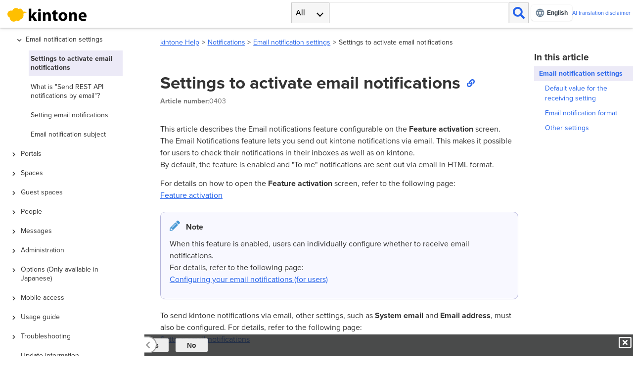

--- FILE ---
content_type: text/html
request_url: https://jp.kintone.help/k/ja/notifications/mail/activate_mail_notifications
body_size: 157076
content:
<!DOCTYPE html><html lang="ja" prefix="og: https://ogp.me/ns#"> <head><meta charset="utf-8"><meta name="viewport" content="width=device-width,initial-scale=1"><meta http-equiv="X-UA-Compatible" content="IE=11"><script type="module">const i=[{from:"/s/ja",to:"/s/en"},{from:"/store/ja",to:"/store/en"},{from:"https://jp.cybozu.help/s/ja",to:"https://jp.cybozu.help/s/en"},{from:"https://get.kintone.help/store/ja",to:"https://get.kintone.help/store/en"},{from:"https://kintone-faq.cybozu.co.jp/hc/ja",to:"https://kintone-faq.cybozu.co.jp/hc/en"},{pathCondition:t=>t.startsWith("/k/"),from:"/general/ja",to:(t,o)=>o.replace("/general/ja",`/general/${t}`)},{pathCondition:t=>t.startsWith("/k/"),from:t=>`https://${t}/general/ja`,to:(t,o)=>{try{const n=new URL(o),e=n.pathname.replace("/general/ja",`/general/${t}`);return`${n.origin}${e}${n.search}${n.hash}`}catch{return o}}},{pathCondition:t=>t.startsWith("/general/"),from:"/k/ja",to:(t,o)=>o.replace("/k/ja",`/k/${t}`)},{pathCondition:t=>t.startsWith("/general/"),from:t=>`https://${t}/k/ja`,to:(t,o)=>{try{const n=new URL(o),e=n.pathname.replace("/k/ja",`/k/${t}`);return`${n.origin}${e}${n.search}${n.hash}`}catch{return o}}},{langCondition:t=>t!=="zh-tw",from:"https://cybozu.dev/ja/kintone",to:"https://kintone.dev/en"},{langCondition:t=>t==="zh-tw",from:"https://cybozu.dev/ja",to:(t,o)=>o.startsWith("https://cybozu.dev/ja/kintone")?o:o.replace("https://cybozu.dev/ja","https://cybozu.dev/zh-tw")},{langCondition:t=>t==="zh",from:"https://jp.cybozu.help/g/ja",to:"https://jp.cybozu.help/g/zh"},{langCondition:t=>t!=="zh",from:"https://jp.cybozu.help/g/ja",to:"https://jp.cybozu.help/g/en"},{langCondition:t=>t==="zh",from:"https://jp.cybozu.help/ja",to:"https://jp.cybozu.help/zh"},{langCondition:t=>t!=="zh",from:"https://jp.cybozu.help/ja",to:"https://jp.cybozu.help/en"},{langCondition:t=>t==="zh",from:"https://cn.cybozu.help/g/ja",to:"https://cn.cybozu.help/g/zh"},{langCondition:t=>t!=="zh",from:"https://cn.cybozu.help/g/ja",to:"https://cn.cybozu.help/g/en"},{langCondition:t=>t==="zh",from:"https://cn.cybozu.help/ja",to:"https://cn.cybozu.help/zh"},{langCondition:t=>t!=="zh",from:"https://cn.cybozu.help/ja",to:"https://cn.cybozu.help/en"},{from:"https://get.kintone.help/ja",to:(t,o)=>o.replace("https://get.kintone.help/ja",`https://get.kintone.help/${t}`)}];function p(t,o){return i.filter(n=>!(n.pathCondition&&!n.pathCondition(t)||n.langCondition&&!n.langCondition(o)))}function s(t,o,n,e){let r=t;for(const a of o){const h=typeof a.from=="string"?a.from:a.from(e);r.startsWith(h)&&(typeof a.to=="string"?r=r.replace(h,a.to):r=a.to(n,r))}return r}function c(t){const o=p(window.location.pathname,t);document.querySelectorAll("a[href]").forEach(e=>{const r=e.getAttribute("data-org-href")||e.href,a=s(r,o,t,window.location.hostname);r!==a&&(e.hasAttribute("data-org-href")||e.setAttribute("data-org-href",r),e.href=a)})}function l(){if(typeof WOVN>"u"||!WOVN?.io)return"ja";const t=WOVN.io.getCurrentLang().code;return t==="zh-CHS"?"zh":t==="zh-CHT"?"zh-tw":t}function f(){document.querySelectorAll("a[href][data-org-href]").forEach(o=>{const n=o.getAttribute("data-org-href");n&&(o.href=n)})}typeof window<"u"&&window.addEventListener("wovnLangChanged",function(){const t=l();t==="ja"?f():c(t),window.__loadFontForLang?.(t)});</script><script src="/k/javascripts/initial-font-loader.js?20260130"></script><script src="https://j.wovn.io/1" data-wovnio="key=JCbWxd&amp;defaultLang=ja&amp;currentLang=ja&amp;urlPattern=path&amp;backend=true&amp;langCodeAliases={&quot;ja&quot;:&quot;ja&quot;,&quot;zh-CHS&quot;:&quot;zh&quot;,&quot;zh-CHT&quot;:&quot;zh-tw&quot;}&amp;sitePrefixPath=k&amp;langParamName=wovn" async=""></script><meta name="date" content="20260130" scheme="YYYYMMDD"><meta name="cy-template-version" content="2"><meta name="cy-product-name" content="kintone"><meta name="cy-region" content="JP"><title>通知のメール送信機能の利用設定 | kintone ヘルプ</title><link rel="canonical" href="https://jp.kintone.help/k/ja/notifications/mail/activate_mail_notifications"><meta name="description" content="kintoneのヘルプです。 kintoneを利用するために必要な設定や操作方法などを説明します。"><meta name="thumbnail" content="https://jp.kintone.help/k/kintone/img/kintonehelp.svg"><meta property="og:url" content="https://jp.kintone.help/k/ja/notifications/mail/activate_mail_notifications"><meta property="og:type" content="article"><meta property="og:site_name" content="kintone ヘルプ"><meta property="og:title" content="通知のメール送信機能の利用設定 | kintone ヘルプ"><meta property="og:image" content="https://jp.kintone.help/k/kintone/img/kintonehelp.svg"><meta property="og:description" content="kintoneのヘルプです。 kintoneを利用するために必要な設定や操作方法などを説明します。"><meta property="og:locale" content="ja-jp"><meta name="twitter:card" content="summary"><meta name="apple-mobile-web-app-title" content="通知のメール送信機能の利用設定 | kintone ヘルプ"><meta name="mobile-web-app-capable" content="yes"><meta name="apple-mobile-web-app-status-bar-style" content="black-translucent"><meta name="google-site-verification" content="VaZjOPAH0bQkCKMxgYI0edo6upPbtnVGfJ_f_gTWsCw"><link hreflang="ja" href="https://jp.kintone.help/k/ja/notifications/mail/activate_mail_notifications" rel="alternate"><link hreflang="en" href="https://jp.kintone.help/k/en/notifications/mail/activate_mail_notifications" rel="alternate"><link hreflang="zh-Hans" href="https://jp.kintone.help/k/zh/notifications/mail/activate_mail_notifications" rel="alternate"><link hreflang="zh-Hant" href="https://jp.kintone.help/k/zh-tw/notifications/mail/activate_mail_notifications" rel="alternate"><link hreflang="es" href="https://jp.kintone.help/k/es/notifications/mail/activate_mail_notifications" rel="alternate"><link hreflang="th" href="https://jp.kintone.help/k/th/notifications/mail/activate_mail_notifications" rel="alternate"><link hreflang="ja" href="https://us.kintone.help/k/ja/notifications/mail/activate_mail_notifications" rel="alternate"><link hreflang="en" href="https://us.kintone.help/k/en/notifications/mail/activate_mail_notifications" rel="alternate"><link hreflang="zh-Hans" href="https://us.kintone.help/k/zh/notifications/mail/activate_mail_notifications" rel="alternate"><link hreflang="zh-Hant" href="https://us.kintone.help/k/zh-tw/notifications/mail/activate_mail_notifications" rel="alternate"><link hreflang="es" href="https://us.kintone.help/k/es/notifications/mail/activate_mail_notifications" rel="alternate"><link hreflang="th" href="https://us.kintone.help/k/th/notifications/mail/activate_mail_notifications" rel="alternate"><link hreflang="ja" href="https://cn.kintone.help/k/ja/notifications/mail/activate_mail_notifications" rel="alternate"><link hreflang="en" href="https://cn.kintone.help/k/en/notifications/mail/activate_mail_notifications" rel="alternate"><link hreflang="zh-Hans" href="https://cn.kintone.help/k/zh/notifications/mail/activate_mail_notifications" rel="alternate"><link hreflang="zh-Hant" href="https://cn.kintone.help/k/zh-tw/notifications/mail/activate_mail_notifications" rel="alternate"><link hreflang="es" href="https://cn.kintone.help/k/es/notifications/mail/activate_mail_notifications" rel="alternate"><link hreflang="th" href="https://cn.kintone.help/k/th/notifications/mail/activate_mail_notifications" rel="alternate"><link rel="shortcut icon" type="image/x-icon" href="/k/kintone/img/kintone_favicon.ico?20260130"><link rel="icon" type="image/x-icon" href="/k/kintone/img/kintone_favicon.ico?20260130"><link rel="stylesheet" href="/k/stylesheets/application.css?20260130"><link rel="stylesheet" href="/k/stylesheets/zoom.css?20260130"><link rel="stylesheet" href="https://cdnjs.cloudflare.com/ajax/libs/font-awesome/5.15.4/css/all.min.css"><link rel="stylesheet" href="/k/stylesheets/application2.css?20260130"><link rel="stylesheet" href="/k/stylesheets/searchbox.css?20260130"><link rel="stylesheet" href="/k/stylesheets/footer.css?20260130"><link rel="stylesheet" href="/k/stylesheets/custom_kin.css?20260130"><script src="https://cdnjs.cloudflare.com/ajax/libs/jquery/3.7.0/jquery.min.js"></script><script src="https://cdnjs.cloudflare.com/ajax/libs/jstree/3.3.12/jstree.min.js"></script><script src="/k/javascripts/zoom.js?20260130"></script><script src="/k/javascripts/preload.js?20260130"></script><script src="/k/javascripts/application.js?20260130"></script><script>(function(){const gtmKey = "GTM-5ZR5GF";

  (function (w, d, s, l, i) {
    w[l] = w[l] || [];
    w[l].push({ "gtm.start": new Date().getTime(), event: "gtm.js" });
    var f = d.getElementsByTagName(s)[0],
      j = d.createElement(s),
      dl = l != "dataLayer" ? "&l=" + l : "";
    j.async = true;
    j.src = "https://www.googletagmanager.com/gtm.js?id=" + i + dl;
    f.parentNode.insertBefore(j, f);
  })(window, document, "script", "dataLayer", gtmKey);
})();</script><script>(function(){const gtmKey = "GTM-5N49D3";

  (function (w, d, s, l, i) {
    w[l] = w[l] || [];
    w[l].push({ "gtm.start": new Date().getTime(), event: "gtm.js" });
    var f = d.getElementsByTagName(s)[0],
      j = d.createElement(s),
      dl = l != "dataLayer" ? "&l=" + l : "";
    j.async = true;
    j.src = "https://www.googletagmanager.com/gtm.js?id=" + i + dl;
    f.parentNode.insertBefore(j, f);
  })(window, document, "script", "dataLayer", gtmKey);
})();</script><script>(function(){const gtmKey = "GTM-K98FR27D";

  (function (w, d, s, l, i) {
    w[l] = w[l] || [];
    w[l].push({ "gtm.start": new Date().getTime(), event: "gtm.js" });
    var f = d.getElementsByTagName(s)[0],
      j = d.createElement(s),
      dl = l != "dataLayer" ? "&l=" + l : "";
    j.async = true;
    j.src = "https://www.googletagmanager.com/gtm.js?id=" + i + dl;
    f.parentNode.insertBefore(j, f);
  })(window, document, "script", "dataLayer", gtmKey);
})();</script><style>._subnavifaq_14db2_1{width:80%;margin:0 auto 20px}._title_14db2_6{font-size:1.1em;font-weight:700;margin-bottom:12px;padding-bottom:8px;border-bottom:2px solid #e5e5e5;color:#333;display:flex;align-items:center}._icon_14db2_17{font-size:1.4em;margin-right:8px;color:#2563eb;vertical-align:middle}._msg_14db2_24{padding:8px 0;line-height:1.8em;font-size:.9em}._msg_14db2_24 a{color:#2563eb;text-decoration:none;transition:color .2s ease,text-decoration .2s ease;display:inline-block}._msg_14db2_24 a:hover{color:#1d4ed8;text-decoration:underline}
._searchBox_1g00x_1{position:relative}._searchFilterList_1g00x_5{display:none;position:absolute;top:100%}._searchFilterList_1g00x_5._open_1g00x_11{display:block}.ai-disclaimer-header[data-astro-cid-mqsownxe]{display:flex;align-items:center;max-width:65px}.ai-disclaimer-header[data-astro-cid-mqsownxe] a[data-astro-cid-mqsownxe]{color:var(--link-color);text-decoration:none;font-size:.45rem;line-height:1;word-wrap:break-word;overflow-wrap:break-word}.ai-disclaimer-header[data-astro-cid-mqsownxe] a[data-astro-cid-mqsownxe]:hover{text-decoration:underline}@media only screen and (min-width:768px){.ai-disclaimer-header[data-astro-cid-mqsownxe]{max-width:200px}.ai-disclaimer-header[data-astro-cid-mqsownxe] a[data-astro-cid-mqsownxe]{font-size:.7rem}}.header-right-section{display:flex;align-items:center;gap:3px}@media only screen and (min-width:768px){.header-right-section{gap:16px}}
#enquete[data-astro-cid-ccxksdcf]{display:none;width:100vw;padding:3px 0 9px 12px;background-color:#1d1e1fcc;color:#fff;bottom:0;right:0;z-index:2;font-size:.9rem}.enquete-panel[data-astro-cid-ccxksdcf] div[data-astro-cid-ccxksdcf]{display:inline;padding-left:30px}.close-enquete[data-astro-cid-ccxksdcf]{display:none;float:right;width:2em;height:2em;line-height:1.5em;cursor:pointer}.close-enquete[data-astro-cid-ccxksdcf] i[data-astro-cid-ccxksdcf]{color:#fff;font-size:1.8em;margin-right:3px}.enquete-btn-wrap[data-astro-cid-ccxksdcf]{white-space:nowrap}.enquete-btn[data-astro-cid-ccxksdcf]{color:#333;min-width:65px;height:27px;background:#eee;border:none;border-radius:2px;display:inline-block;cursor:pointer;margin:5px 0 0 10px}.enquete-btn[data-astro-cid-ccxksdcf]:focus{box-shadow:0 0 0 3px #83c0fd80}.enquete-btn[data-astro-cid-ccxksdcf] .fa-stack[data-astro-cid-ccxksdcf]{cursor:pointer}.enquete-btn[data-astro-cid-ccxksdcf] .fa-stack-1x[data-astro-cid-ccxksdcf]{color:#fff;font-size:18px}.enquete-btn[data-astro-cid-ccxksdcf] .fa-stack-2x[data-astro-cid-ccxksdcf]{color:#428aff}@container (min-width: 768px){#enquete[data-astro-cid-ccxksdcf]{width:calc(100vw - 290px)}}@container (min-width: 1059px){#enquete[data-astro-cid-ccxksdcf]{width:236px;font-size:.8em}.enquete-panel[data-astro-cid-ccxksdcf] div[data-astro-cid-ccxksdcf]{display:block;padding-left:0}.close-enquete[data-astro-cid-ccxksdcf]{display:block}}.goto-top-button[data-astro-cid-td53vcft]{opacity:0;pointer-events:none;transition:opacity .3s ease-in-out;cursor:pointer;margin-bottom:40px;margin-right:16px;z-index:99;outline:none}.goto-top-button[data-astro-cid-td53vcft]:focus{box-shadow:none}.goto-top-button[data-astro-cid-td53vcft] .fa-stack-2x[data-astro-cid-td53vcft]{font-size:2.8em;color:#fff}.goto-top-button[data-astro-cid-td53vcft] .fa-stack-1x[data-astro-cid-td53vcft]{margin-top:.1em;font-size:2.8em}#support-inquiry[data-astro-cid-fovb6dbg]{display:none;width:calc(100vw - 70px);height:42px;padding:3px 0 9px 6px;font-size:.9rem}.inquiry-btn[data-astro-cid-fovb6dbg]{background-color:#ef3f24;border-radius:8px;width:100%;padding:0 10px 10px 0;color:#fff;cursor:pointer}.inquiry-btn[data-astro-cid-fovb6dbg]:hover{background-color:#f47865}.inquiry-icon[data-astro-cid-fovb6dbg]{padding-top:10px;padding-left:10px;color:#fff}@container (min-width: 768px){#support-inquiry[data-astro-cid-fovb6dbg]{width:calc(100vw - 350px)}}@container (min-width: 1059px){#support-inquiry[data-astro-cid-fovb6dbg]{width:170px;font-size:.8em}}.sticky-container[data-astro-cid-ln3t3o4g]{display:flex;align-items:end;flex-direction:column;position:sticky;width:min-content;margin-left:auto;right:0;bottom:0}.sticky-container-inner-row[data-astro-cid-ln3t3o4g]{display:flex;justify-content:space-between;align-items:center;gap:16px}@media print{.sticky-container[data-astro-cid-ln3t3o4g]{display:none!important}}._panel_pv7z2_2{padding:1.5rem;border:1px solid #e6e6e6;border-radius:.25rem;display:inline-block}._label_pv7z2_9{margin-bottom:1rem;font-weight:700}._inputWrapper_pv7z2_14{display:flex;flex-wrap:wrap;align-items:stretch;width:100%}._input_pv7z2_14{padding:.375rem .75rem;border:1px solid #ced4da;background-color:#fff;background-clip:padding-box;display:block;min-width:12rem;font-size:1.25rem;line-height:1.5}._errorMessages_pv7z2_32{margin-top:1rem}._errorMessage_pv7z2_32{display:none;color:#dc3545}._errorMessage_pv7z2_32._visible_pv7z2_41{display:block}._button_pv7z2_45{padding:.375rem 1.75rem;background-color:#0d7b91;color:#fff;line-height:1.5;cursor:pointer;letter-spacing:.2rem}._buttonDisabled_pv7z2_54{background-color:#999}
</style><style>br.hidden-break{display:none}
</style></head> <body class="font-ja"> <style>astro-island,astro-slot,astro-static-slot{display:contents}</style><script>(()=>{var e=async t=>{await(await t())()};(self.Astro||(self.Astro={})).load=e;window.dispatchEvent(new Event("astro:load"));})();</script><script>(()=>{var A=Object.defineProperty;var g=(i,o,a)=>o in i?A(i,o,{enumerable:!0,configurable:!0,writable:!0,value:a}):i[o]=a;var d=(i,o,a)=>g(i,typeof o!="symbol"?o+"":o,a);{let i={0:t=>m(t),1:t=>a(t),2:t=>new RegExp(t),3:t=>new Date(t),4:t=>new Map(a(t)),5:t=>new Set(a(t)),6:t=>BigInt(t),7:t=>new URL(t),8:t=>new Uint8Array(t),9:t=>new Uint16Array(t),10:t=>new Uint32Array(t),11:t=>1/0*t},o=t=>{let[l,e]=t;return l in i?i[l](e):void 0},a=t=>t.map(o),m=t=>typeof t!="object"||t===null?t:Object.fromEntries(Object.entries(t).map(([l,e])=>[l,o(e)]));class y extends HTMLElement{constructor(){super(...arguments);d(this,"Component");d(this,"hydrator");d(this,"hydrate",async()=>{var b;if(!this.hydrator||!this.isConnected)return;let e=(b=this.parentElement)==null?void 0:b.closest("astro-island[ssr]");if(e){e.addEventListener("astro:hydrate",this.hydrate,{once:!0});return}let c=this.querySelectorAll("astro-slot"),n={},h=this.querySelectorAll("template[data-astro-template]");for(let r of h){let s=r.closest(this.tagName);s!=null&&s.isSameNode(this)&&(n[r.getAttribute("data-astro-template")||"default"]=r.innerHTML,r.remove())}for(let r of c){let s=r.closest(this.tagName);s!=null&&s.isSameNode(this)&&(n[r.getAttribute("name")||"default"]=r.innerHTML)}let p;try{p=this.hasAttribute("props")?m(JSON.parse(this.getAttribute("props"))):{}}catch(r){let s=this.getAttribute("component-url")||"<unknown>",v=this.getAttribute("component-export");throw v&&(s+=` (export ${v})`),console.error(`[hydrate] Error parsing props for component ${s}`,this.getAttribute("props"),r),r}let u;await this.hydrator(this)(this.Component,p,n,{client:this.getAttribute("client")}),this.removeAttribute("ssr"),this.dispatchEvent(new CustomEvent("astro:hydrate"))});d(this,"unmount",()=>{this.isConnected||this.dispatchEvent(new CustomEvent("astro:unmount"))})}disconnectedCallback(){document.removeEventListener("astro:after-swap",this.unmount),document.addEventListener("astro:after-swap",this.unmount,{once:!0})}connectedCallback(){if(!this.hasAttribute("await-children")||document.readyState==="interactive"||document.readyState==="complete")this.childrenConnectedCallback();else{let e=()=>{document.removeEventListener("DOMContentLoaded",e),c.disconnect(),this.childrenConnectedCallback()},c=new MutationObserver(()=>{var n;((n=this.lastChild)==null?void 0:n.nodeType)===Node.COMMENT_NODE&&this.lastChild.nodeValue==="astro:end"&&(this.lastChild.remove(),e())});c.observe(this,{childList:!0}),document.addEventListener("DOMContentLoaded",e)}}async childrenConnectedCallback(){let e=this.getAttribute("before-hydration-url");e&&await import(e),this.start()}async start(){let e=JSON.parse(this.getAttribute("opts")),c=this.getAttribute("client");if(Astro[c]===void 0){window.addEventListener(`astro:${c}`,()=>this.start(),{once:!0});return}try{await Astro[c](async()=>{let n=this.getAttribute("renderer-url"),[h,{default:p}]=await Promise.all([import(this.getAttribute("component-url")),n?import(n):()=>()=>{}]),u=this.getAttribute("component-export")||"default";if(!u.includes("."))this.Component=h[u];else{this.Component=h;for(let f of u.split("."))this.Component=this.Component[f]}return this.hydrator=p,this.hydrate},e,this)}catch(n){console.error(`[astro-island] Error hydrating ${this.getAttribute("component-url")}`,n)}}attributeChangedCallback(){this.hydrate()}}d(y,"observedAttributes",["props"]),customElements.get("astro-island")||customElements.define("astro-island",y)}})();</script><aside class="announcement-banner session-notice-1" id="announcement-banner-session-notice-1" style="display: none;background-color: #f9aeb6;"> <div class="announcement-banner-wrapper"> <div class="announcement-banner-icon"> <i class="fas fa-exclamation-triangle" style="color: #cd1b49;" aria-hidden="true"></i> </div> <div class="announcement-banner-content"> <div class="announcement-banner-content-content"> <div class="announcement-banner-content-title">非対応のWebブラウザです。</div> <div class="announcement-banner-content-description"> 一部の機能が正常に動作しない場合があります。 </div> </div> <div class="announcement-banner-content-button"> <button type="submit" id="announcement-session-notice-1" class="announcement-banner-content-button-close" title="閉じる" tabindex="0"> <i class="fa fa-times-circle" aria-hidden="true"></i> <span><span class="wv-brk">閉じる</span></span> </button> </div> </div> </div> </aside> <div id="shield"></div> <header id="header" class="header "> <div id="head" class="header-wrap"> <div class="logo-wrap"> <button id="tree-switch-mobile" class="tree-switch-mobile"> <i class="fas fa-bars" aria-hidden="true"></i> </button> <h1> <a class="logo-link" href="https://jp.kintone.help/k/ja/"> <img class="logo-img" src="/k/kintone/img/img_logo_kintone_head.svg?20260130" alt="kintone ヘルプ" title="kintone ヘルプ"> </a> </h1> </div> <astro-island uid="Z1lBB3P" prefix="r1" component-url="/k/_astro/SearchBoxClient.Ca683Kez.js" component-export="SearchBoxClient" renderer-url="/k/_astro/client.9unXo8s5.js" props="{&quot;fullsize&quot;:[0],&quot;searchTabs&quot;:[1,[[0,&quot;すべて&quot;],[0,&quot;kintone&quot;],[0,&quot;cybozu.com共通管理&quot;]]]}" ssr client="load" opts="{&quot;name&quot;:&quot;SearchBoxClient&quot;,&quot;value&quot;:true}" await-children><div id="search" class="search-wrap" role="search"><div class="searchbox _searchBox_1g00x_1"><button id="search-filter-current" class="search-filter-current" title="次の中から検索する" aria-controls="search-filter-list" aria-haspopup="listbox" aria-expanded="false" role="combobox">すべて</button><div id="search-filter-list" class="search-filter-list _searchFilterList_1g00x_5" aria-labelledby="search-filter-current" role="listbox" tabindex="-1"><ul><li class="search-filter-item search-filter-selected forcused-item" data-list-id="0" role="option" aria-selected="true">すべて</li><li class="search-filter-item" data-list-id="1" role="option" aria-selected="false">kintone</li><li class="search-filter-item" data-list-id="2" role="option" aria-selected="false">cybozu.com共通管理</li></ul></div><input type="search" id="search-input" class="search-input" placeholder="" aria-label="検索ワード" value=""/><button class="search-submit" title="検索" aria-label="検索"></button></div></div><!--astro:end--></astro-island>  <div class="header-right-section">  <div class="wovn-embedded-widget-anchor"></div> <div class="ai-disclaimer-header" data-astro-cid-mqsownxe> <a href="/k/ja/ai-translation-disclaimer/" data-astro-cid-mqsownxe>AI翻訳の免責</a> </div>  </div> </div> </header>  <div class="page-pad"></div>  <div id="page" class="page"> <div id="tree" class="tree-wrap"> <div id="tree-nav"> <button id="tree-close-mobile"> <i class="fas fa-times"></i> </button> <nav id="tree-main" class="tree-main" tabindex="0"> <ul> <li role="presentation"><a href="/k/ja/start">スタートガイド</a><ul><li role="presentation"><a href="/k/ja/start/whatskintone" class="toclink">kintoneとは？</a></li><li role="presentation"><a href="/k/ja/start/login_started" class="toclink">無料お試しを申し込み後にログインする</a></li><li role="presentation"><a href="/k/ja/start/departments_users">ユーザーと組織の追加</a><ul><li role="presentation"><a href="/k/ja/start/departments_users/invite_team_members" class="toclink">チームメンバーを招待する</a></li><li role="presentation"><a href="/k/ja/start/departments_users/to_be_invited" class="toclink">招待メールからログインする</a></li><li role="presentation"><a href="/k/ja/start/departments_users/add_departments" class="toclink">組織を追加する</a></li><li role="presentation"><a href="/k/ja/start/departments_users/add_users" class="toclink">ユーザーを追加する</a></li></ul></li><li role="presentation"><a href="/k/ja/start/app_create">アプリを作ってみる</a><ul><li role="presentation"><a href="/k/ja/start/app_create/add_employee_app" class="toclink">アプリを作ってみよう</a></li><li role="presentation"><a href="/k/ja/start/app_create/add_record_app" class="toclink">アプリにデータを登録してみよう</a></li><li role="presentation"><a href="/k/ja/start/app_create/add_comment" class="toclink">アプリのレコードにコメントしてみよう</a></li><li role="presentation"><a href="/k/ja/start/app_create/app_setting_change" class="toclink">アプリの設定を変更してみよう</a></li></ul></li><li role="presentation"><a href="/k/ja/start/space_create">スペースを作ってみる</a><ul><li role="presentation"><a href="/k/ja/start/space_create/add_team_space" class="toclink">チームのスペースを作ってみよう</a></li><li role="presentation"><a href="/k/ja/start/space_create/add_thread_comment" class="toclink">スレッドでチームメンバーとやり取りしてみよう</a></li></ul></li><li role="presentation"><a href="/k/ja/start/more_information" class="toclink">kintoneをもっと知りたくなったら</a></li></ul></li><li role="presentation"><a href="/k/ja/common_operations">kintone共通の操作</a><ul><li role="presentation"><a href="/k/ja/common_operations/login_logout" class="toclink">ログイン／ログアウト</a></li><li role="presentation"><a href="/k/ja/common_operations/header" class="toclink">画面上部のメニューでできること</a></li><li role="presentation"><a href="/k/ja/common_operations/bookmark" class="toclink">ページのブックマーク</a></li><li role="presentation"><a href="/k/ja/common_operations/userinformation_popup" class="toclink">ユーザー情報の表示</a></li><li role="presentation"><a href="/k/ja/common_operations/attach_files" class="toclink">ファイルの添付</a></li><li role="presentation"><a href="/k/ja/common_operations/comment_address" class="toclink">コメントの宛先指定</a></li><li role="presentation"><a href="/k/ja/common_operations/personal_settings" class="toclink">［個人設定］画面でできること</a></li><li role="presentation"><a href="/k/ja/common_operations/shortcuts" class="toclink">kintoneのショートカットキー</a></li></ul></li><li role="presentation"><a href="/k/ja/app">アプリ</a><ul><li role="presentation"><a href="/k/ja/app/app_tutorial" class="toclink">アプリとは</a></li><li role="presentation"><a href="/k/ja/app/app_changesettings" class="toclink">［アプリの設定］画面</a></li><li role="presentation"><a href="/k/ja/app/setting_items" class="toclink">アプリの設定項目</a></li><li role="presentation"><a href="/k/ja/app/setup">アプリの作成と管理</a><ul><li role="presentation"><a href="/k/ja/app/setup/create_app">アプリの作成</a><ul><li role="presentation"><a href="/k/ja/app/setup/create_app/5ways" class="toclink">アプリを作成する方法</a></li><li role="presentation"><a href="/k/ja/app/setup/create_app/add_app_store" class="toclink">サンプルアプリを追加する</a></li><li role="presentation"><a href="/k/ja/app/setup/create_app/tutorial" class="toclink">アプリをはじめから作成する</a></li><li role="presentation"><a href="/k/ja/app/setup/create_app/sales_pack" class="toclink">SFA（営業支援）パックを使ってみよう</a></li><li role="presentation"><a href="/k/ja/app/setup/create_app/app_template" class="toclink">登録済みのテンプレートからアプリを作成する</a></li><li role="presentation"><a href="/k/ja/app/setup/create_app/app_recycle" class="toclink">ほかのアプリを再利用して新しく作成する（アプリのコピー）</a></li></ul></li><li role="presentation"><a href="/k/ja/app/setup/app_csv">ファイルを読み込んでアプリを作成する</a><ul><li role="presentation"><a href="/k/ja/app/setup/app_csv/add_app_excel" class="toclink">Excelファイルからアプリを作成する</a></li><li role="presentation"><a href="/k/ja/app/setup/app_csv/substitute_app_excel" class="toclink">Excelファイルが1MB、1,000行、500列の制限を超える場合の対処方法</a></li><li role="presentation"><a href="/k/ja/app/setup/app_csv/add_app_csv" class="toclink">CSVファイルからアプリを作成する</a></li><li role="presentation"><a href="/k/ja/app/setup/app_csv/suggestedtype" class="toclink">ファイルからアプリを作る際のフィールドタイプの判定基準</a></li><li role="presentation"><a href="/k/ja/app/setup/app_csv/add_app_failed" class="toclink">Excel／CSVファイルからアプリの作成に失敗した場合</a></li><li role="presentation"><a href="/k/ja/app/setup/app_csv/add_app_template_file" class="toclink">テンプレートファイルからアプリを作成する</a></li></ul></li><li role="presentation"><a href="/k/ja/app/setup/followup">アプリ作成後の操作</a><ul><li role="presentation"><a href="/k/ja/app/setup/followup/appearance" class="toclink">アイコンの変更とアプリの説明を記載する</a></li><li role="presentation"><a href="/k/ja/app/setup/followup/theme" class="toclink">アプリのデザインテーマを変更する</a></li><li role="presentation"><a href="/k/ja/app/setup/followup/app_changename" class="toclink">アプリ名を変更する</a></li><li role="presentation"><a href="/k/ja/app/setup/followup/notes_for_app_administrators" class="toclink">アプリ管理者用メモを設定する</a></li><li role="presentation"><a href="/k/ja/app/setup/followup/favorite" class="toclink">アプリをお気に入りに登録する／解除する</a></li><li role="presentation"><a href="/k/ja/app/setup/followup/app_relation" class="toclink">アプリ間でデータを連携する</a></li><li role="presentation"><a href="/k/ja/app/setup/followup/app_othersettings" class="toclink">高度な設定</a></li><li role="presentation"><a href="/k/ja/app/setup/followup/delete_app" class="toclink">アプリを削除する</a></li><li role="presentation"><a href="/k/ja/app/setup/followup/delete_sales_pack" class="toclink">SFA（営業支援）パックを削除する</a></li></ul></li><li role="presentation"><a href="/k/ja/app/setup/template">アプリテンプレートの管理</a><ul><li role="presentation"><a href="/k/ja/app/setup/template/whats_template" class="toclink">アプリテンプレートとは</a></li><li role="presentation"><a href="/k/ja/app/setup/template/template_settings" class="toclink">アプリテンプレートに含まれない設定</a></li><li role="presentation"><a href="/k/ja/app/setup/template/add_template" class="toclink">作成済みのアプリをテンプレート化してkintoneに登録する</a></li><li role="presentation"><a href="/k/ja/app/setup/template/export_apptemplate" class="toclink">kintoneに登録されているアプリテンプレートをファイルに書き出す</a></li><li role="presentation"><a href="/k/ja/app/setup/template/import_template" class="toclink">kintoneの外にあるアプリテンプレートをkintoneに登録する</a></li><li role="presentation"><a href="/k/ja/app/setup/template/edit_delete_template" class="toclink">kintoneに登録されているアプリテンプレートを編集する／削除する</a></li><li role="presentation"><a href="/k/ja/app/setup/template/download_apptemplate" class="toclink">アプリをテンプレートとしてダウンロードする</a></li></ul></li></ul></li><li role="presentation"><a href="/k/ja/app/form">フォームの設計</a><ul><li role="presentation"><a href="/k/ja/app/form/design">フォームのレイアウト</a><ul><li role="presentation"><a href="/k/ja/app/form/design/set_form" class="toclink">フォームを設定する</a></li><li role="presentation"><a href="/k/ja/app/form/design/duplicate_field" class="toclink">フィールドを複製する</a></li><li role="presentation"><a href="/k/ja/app/form/design/delete_field" class="toclink">フィールドを削除する</a></li><li role="presentation"><a href="/k/ja/app/form/design/table" class="toclink">フォームに［テーブル］（表）を追加／削除する</a></li></ul></li><li role="presentation"><a href="/k/ja/app/form/form_parts">kintoneで利用できるフィールド一覧</a><ul><li role="presentation"><a href="/k/ja/app/form/form_parts/label" class="toclink">［ラベル］</a></li><li role="presentation"><a href="/k/ja/app/form/form_parts/text_single-line" class="toclink">［文字列（1行）］</a></li><li role="presentation"><a href="/k/ja/app/form/form_parts/rich_text" class="toclink">［リッチエディター］</a></li><li role="presentation"><a href="/k/ja/app/form/form_parts/text_box_multi-line" class="toclink">［文字列（複数行）］</a></li><li role="presentation"><a href="/k/ja/app/form/form_parts/number" class="toclink">［数値］</a></li><li role="presentation"><a href="/k/ja/app/form/form_parts/calculated" class="toclink">［計算］</a></li><li role="presentation"><a href="/k/ja/app/form/form_parts/radio_button" class="toclink">［ラジオボタン］</a></li><li role="presentation"><a href="/k/ja/app/form/form_parts/check_box" class="toclink">［チェックボックス］</a></li><li role="presentation"><a href="/k/ja/app/form/form_parts/multi_choice" class="toclink">［複数選択］</a></li><li role="presentation"><a href="/k/ja/app/form/form_parts/drop-down" class="toclink">［ドロップダウン］</a></li><li role="presentation"><a href="/k/ja/app/form/form_parts/date" class="toclink">［日付］</a></li><li role="presentation"><a href="/k/ja/app/form/form_parts/time" class="toclink">［時刻］</a></li><li role="presentation"><a href="/k/ja/app/form/form_parts/date_and_time" class="toclink">［日時］</a></li><li role="presentation"><a href="/k/ja/app/form/form_parts/attachment" class="toclink">［添付ファイル］</a></li><li role="presentation"><a href="/k/ja/app/form/form_parts/link" class="toclink">［リンク］</a></li><li role="presentation"><a href="/k/ja/app/form/form_parts/user_selection" class="toclink">［ユーザー選択］</a></li><li role="presentation"><a href="/k/ja/app/form/form_parts/department_selection" class="toclink">［組織選択］</a></li><li role="presentation"><a href="/k/ja/app/form/form_parts/group_selection" class="toclink">［グループ選択］</a></li><li role="presentation"><a href="/k/ja/app/form/form_parts/field_related_records" class="toclink">［関連レコード一覧］</a></li><li role="presentation"><a href="/k/ja/app/form/form_parts/field_lookup" class="toclink">［ルックアップ］</a></li><li role="presentation"><a href="/k/ja/app/form/form_parts/blank_space" class="toclink">［スペース］</a></li><li role="presentation"><a href="/k/ja/app/form/form_parts/border" class="toclink">［罫線］</a></li><li role="presentation"><a href="/k/ja/app/form/form_parts/field_group" class="toclink">［グループ］</a></li><li role="presentation"><a href="/k/ja/app/form/form_parts/field_table" class="toclink">［テーブル］</a></li><li role="presentation"><a href="/k/ja/app/form/form_parts/record_number" class="toclink">［レコード番号］</a></li><li role="presentation"><a href="/k/ja/app/form/form_parts/created_by" class="toclink">［作成者］</a></li><li role="presentation"><a href="/k/ja/app/form/form_parts/created_datetime" class="toclink">［作成日時］</a></li><li role="presentation"><a href="/k/ja/app/form/form_parts/updated_by" class="toclink">［更新者］</a></li><li role="presentation"><a href="/k/ja/app/form/form_parts/updated_datetime" class="toclink">［更新日時］</a></li></ul></li><li role="presentation"><a href="/k/ja/app/form/othersettings">フィールドの制御と表示設定</a><ul><li role="presentation"><a href="/k/ja/app/form/othersettings/field_restriction" class="toclink">フィールドの入力制限</a></li><li role="presentation"><a href="/k/ja/app/form/othersettings/significant_figures" class="toclink">数値の有効桁数と丸めかたを設定する</a></li><li role="presentation"><a href="/k/ja/app/form/othersettings/set_thumbnail" class="toclink">画像のサムネイル表示を設定する</a></li></ul></li><li role="presentation"><a href="/k/ja/app/form/lookup">ルックアップの設定</a><ul><li role="presentation"><a href="/k/ja/app/form/lookup/whats_lookup" class="toclink">ルックアップとは</a></li><li role="presentation"><a href="/k/ja/app/form/lookup/set_lookup" class="toclink">ルックアップを設定する</a></li><li role="presentation"><a href="/k/ja/app/form/lookup/otherfield_copy" class="toclink">［ほかのフィールドのコピー］で指定できるフィールド</a></li><li role="presentation"><a href="/k/ja/app/form/lookup/use_lookup" class="toclink">設定したルックアップを使ってみる</a></li><li role="presentation"><a href="/k/ja/app/form/lookup/delete_lookup" class="toclink">ルックアップの設定を解除する</a></li></ul></li><li role="presentation"><a href="/k/ja/app/form/related_records">関連レコードを一覧表示する</a><ul><li role="presentation"><a href="/k/ja/app/form/related_records/whats_relatedrecords" class="toclink">関連レコード一覧とは</a></li><li role="presentation"><a href="/k/ja/app/form/related_records/set_relatedrecords" class="toclink">関連レコード一覧を設定する</a></li><li role="presentation"><a href="/k/ja/app/form/related_records/display_relatedrecords" class="toclink">［関連レコード一覧］の設定項目［表示するレコードの条件］に指定できるフィールド</a></li></ul></li><li role="presentation"><a href="/k/ja/app/form/autocalc">計算式の設定</a><ul><li role="presentation"><a href="/k/ja/app/form/autocalc/basic_error">計算式の基礎とエラー</a><ul><li role="presentation"><a href="/k/ja/app/form/autocalc/basic_error/set_autocalc" class="toclink">計算式の基本的な使いかた</a></li><li role="presentation"><a href="/k/ja/app/form/autocalc/basic_error/autocalc_format" class="toclink">演算子と関数の一覧</a></li><li role="presentation"><a href="/k/ja/app/form/autocalc/basic_error/example_operators" class="toclink">演算子と関数の使用例</a></li><li role="presentation"><a href="/k/ja/app/form/autocalc/basic_error/autocalc_error" class="toclink">計算式で表示されるエラー</a></li></ul></li><li role="presentation"><a href="/k/ja/app/form/autocalc/ref_data">参照やデータ型</a><ul><li role="presentation"><a href="/k/ja/app/form/autocalc/ref_data/autocalc_field" class="toclink">計算式で参照できるフィールド／参照できないフィールド</a></li><li role="presentation"><a href="/k/ja/app/form/autocalc/ref_data/calculation_type" class="toclink">計算式で参照する値のデータ型</a></li><li role="presentation"><a href="/k/ja/app/form/autocalc/ref_data/fieldcode" class="toclink">フィールドコードとは</a></li><li role="presentation"><a href="/k/ja/app/form/autocalc/ref_data/auto_suggest_formula" class="toclink">関数・フィールドコードの入力を補助する機能</a></li></ul></li><li role="presentation"><a href="/k/ja/app/form/autocalc/function">関数の使い方</a><ul><li role="presentation"><a href="/k/ja/app/form/autocalc/function/if_function" class="toclink">IF関数：条件によって表示する値を変える</a></li><li role="presentation"><a href="/k/ja/app/form/autocalc/function/and_or" class="toclink">AND、OR、NOT関数：条件の組み合わせ</a></li><li role="presentation"><a href="/k/ja/app/form/autocalc/function/sum_function" class="toclink">SUM関数：数値を合計する</a></li><li role="presentation"><a href="/k/ja/app/form/autocalc/function/round_function" class="toclink">ROUND関数、ROUNDUP関数、ROUNDDOWN関数：数値を四捨五入、切り上げ、切り捨てする</a></li><li role="presentation"><a href="/k/ja/app/form/autocalc/function/rounding" class="toclink">四捨五入、切り捨て、切り上げするときの設定の使い分け</a></li><li role="presentation"><a href="/k/ja/app/form/autocalc/function/date_format" class="toclink">DATE_FORMAT関数：日付や時刻の表示形式を指定して表示する</a></li><li role="presentation"><a href="/k/ja/app/form/autocalc/function/date_time" class="toclink">日付、時刻、日時の計算</a></li><li role="presentation"><a href="/k/ja/app/form/autocalc/function/multichoice_contains" class="toclink">CONTAINS関数：フィールドの中に、指定した文字列と完全一致するものがあるか判定する</a></li><li role="presentation"><a href="/k/ja/app/form/autocalc/function/text_autocalc" class="toclink">&amp;演算子：文字や数値の結合</a></li><li role="presentation"><a href="/k/ja/app/form/autocalc/function/yen_function" class="toclink">YEN関数：計算結果を四捨五入して¥（円）形式で表示する</a></li><li role="presentation"><a href="/k/ja/app/form/autocalc/function/table_autocalc" class="toclink">［テーブル］内のフィールドを計算する</a></li></ul></li></ul></li></ul></li><li role="presentation"><a href="/k/ja/app/appaction">アプリアクションの設定</a><ul><li role="presentation"><a href="/k/ja/app/appaction/whats_appaction" class="toclink">アプリアクションでできること</a></li><li role="presentation"><a href="/k/ja/app/appaction/set_appaction" class="toclink">アプリアクションを設定する</a></li><li role="presentation"><a href="/k/ja/app/appaction/displayorder_appaction" class="toclink">アクションボタンの並び順を変更する</a></li><li role="presentation"><a href="/k/ja/app/appaction/change_appaction" class="toclink">アプリアクションの設定を変更する／削除する</a></li><li role="presentation"><a href="/k/ja/app/appaction/copy_appaction" class="toclink">アプリアクションに設定できるフィールドの組み合わせ</a></li><li role="presentation"><a href="/k/ja/app/appaction/appaction_duplicate" class="toclink">同じアプリ内でレコードを再利用するためのアクションを作成する</a></li></ul></li><li role="presentation"><a href="/k/ja/app/process">プロセス管理</a><ul><li role="presentation"><a href="/k/ja/app/process/whatsprocess" class="toclink">プロセス管理でできること</a></li><li role="presentation"><a href="/k/ja/app/process/requiredsettings_process" class="toclink">ステータス、作業者、アクションとは</a></li><li role="presentation"><a href="/k/ja/app/process/design_process" class="toclink">プロセス管理の設計</a></li><li role="presentation"><a href="/k/ja/app/process/set_process" class="toclink">基本的なプロセス管理の設定</a></li><li role="presentation"><a href="/k/ja/app/process/set_assignee" class="toclink">作業者の設定</a></li><li role="presentation"><a href="/k/ja/app/process/set_action_conditions" class="toclink">アクションが実行できる条件の設定</a></li><li role="presentation"><a href="/k/ja/app/process/set_non_assignee_actions" class="toclink">作業者以外でも実行できるアクションの設定</a></li><li role="presentation"><a href="/k/ja/app/process/sample_flow" class="toclink">申請ワークフローの設定例</a></li><li role="presentation"><a href="/k/ja/app/process/assign_manager" class="toclink">承認者を自動入力する設定例</a></li><li role="presentation"><a href="/k/ja/app/process/change_processsettings" class="toclink">プロセス管理の設定変更時の注意点</a></li><li role="presentation"><a href="/k/ja/app/process/process_tips" class="toclink">プロセス管理と組み合わせると便利な設定</a></li><li role="presentation"><a href="/k/ja/app/process/process_app_operations" class="toclink">プロセス管理を設定したアプリの使いかた</a></li></ul></li><li role="presentation"><a href="/k/ja/app/rights">アクセス権の設定</a><ul><li role="presentation"><a href="/k/ja/app/rights/app_rights_detail" class="toclink">ユーザーがアプリでできる操作</a></li><li role="presentation"><a href="/k/ja/app/rights/app_rights" class="toclink">アプリにアクセス権を設定する</a></li><li role="presentation"><a href="/k/ja/app/rights/app_rights_example" class="toclink">［アプリのアクセス権］の設定パターン</a></li><li role="presentation"><a href="/k/ja/app/rights/multiple_app_rights" class="toclink">複数のアプリに同じアクセス権を設定する</a></li><li role="presentation"><a href="/k/ja/app/rights/change_appgroup" class="toclink">所属するアプリグループを変更する</a></li><li role="presentation"><a href="/k/ja/app/rights/record_rights" class="toclink">レコードにアクセス権を設定する</a></li><li role="presentation"><a href="/k/ja/app/rights/field_rights" class="toclink">フィールドにアクセス権を設定する</a></li><li role="presentation"><a href="/k/ja/app/rights/split_processing" class="toclink">「各レコードにアクセス権設定の変更結果を反映中です」と表示される場合</a></li></ul></li><li role="presentation"><a href="/k/ja/app/category">カテゴリーの設定</a><ul><li role="presentation"><a href="/k/ja/app/category/whatscategory" class="toclink">カテゴリーでできること</a></li><li role="presentation"><a href="/k/ja/app/category/set_category" class="toclink">カテゴリーを設定する</a></li><li role="presentation"><a href="/k/ja/app/category/disable_category" class="toclink">カテゴリーを無効にする</a></li></ul></li><li role="presentation"><a href="/k/ja/app/manage">アプリの運用</a><ul><li role="presentation"><a href="/k/ja/app/manage/localize" class="toclink">言語ごとの名称を設定する</a></li><li role="presentation"><a href="/k/ja/app/manage/title_field" class="toclink">レコードタイトルを設定する</a></li><li role="presentation"><a href="/k/ja/app/manage/appcode" class="toclink">アプリコードを設定する</a></li><li role="presentation"><a href="/k/ja/app/manage/change_appcode" class="toclink">アプリコードを変更する</a></li><li role="presentation"><a href="/k/ja/app/manage/app_preview" class="toclink">アプリの動作テストをする</a></li><li role="presentation"><a href="/k/ja/app/manage/changespace_app_belongsto" class="toclink">アプリの所属するスペースを変更する</a></li><li role="presentation"><a href="/k/ja/app/manage/reference" class="toclink">このアプリを参照しているアプリを確認する</a></li><li role="presentation"><a href="/k/ja/app/manage/app_maintenance" class="toclink">アプリのメンテナンスモードを有効または無効にする</a></li><li role="presentation"><a href="/k/ja/app/manage/settings_change_history" class="toclink">アプリの設定変更の履歴を確認する</a></li><li role="presentation"><a href="/k/ja/app/manage/app_performance" class="toclink">アプリの性能を確認する</a></li></ul></li><li role="presentation"><a href="/k/ja/app/data">データの入出力</a><ul><li role="presentation"><a href="/k/ja/app/data/import_export" class="toclink">入出力できるデータの一覧</a></li><li role="presentation"><a href="/k/ja/app/data/backup" class="toclink">レコードのバックアップ</a></li><li role="presentation"><a href="/k/ja/app/data/export">レコードのデータをファイルに書き出す</a><ul><li role="presentation"><a href="/k/ja/app/data/export/export_preparation" class="toclink">レコードのデータをファイルに書き出す際の注意事項</a></li><li role="presentation"><a href="/k/ja/app/data/export/data_export" class="toclink">ファイルにデータを書き出す</a></li><li role="presentation"><a href="/k/ja/app/data/export/export_cancel" class="toclink">データの書き出しを中止する</a></li><li role="presentation"><a href="/k/ja/app/data/export/export_file_format" class="toclink">出力されたファイルに関する補足事項</a></li><li role="presentation"><a href="/k/ja/app/data/export/exported_files" class="toclink">ファイルの書き出し状況を確認／出力されたファイルのダウンロード</a></li></ul></li><li role="presentation"><a href="/k/ja/app/data/import_records">レコードの一括登録と一括更新</a><ul><li role="presentation"><a href="/k/ja/app/data/import_records/recordupdate_bulk" class="toclink">ファイルを読み込むまでの流れ</a></li><li role="presentation"><a href="/k/ja/app/data/import_records/import_file_overview" class="toclink">ファイルからレコードのデータを登録・上書きするときのポイント</a></li><li role="presentation"><a href="/k/ja/app/data/import_records/app_to_import" class="toclink">ファイルを読み込むアプリを確認する</a></li><li role="presentation"><a href="/k/ja/app/data/import_records/file_for_import" class="toclink">レコード登録・上書き用のファイルを準備する</a></li><li role="presentation"><a href="/k/ja/app/data/import_records/import_file_table" class="toclink">［テーブル］を含むレコードを登録・上書きするためのファイルを準備する</a></li><li role="presentation"><a href="/k/ja/app/data/import_records/create_csv" class="toclink">レコード登録・上書き用のファイルの記載形式</a></li><li role="presentation"><a href="/k/ja/app/data/import_records/import_csv" class="toclink">ファイルからレコードのデータをアプリに読み込む</a></li><li role="presentation"><a href="/k/ja/app/data/import_records/handling_import_errors" class="toclink">読み込みエラー検知時の処理方法を選択する</a></li><li role="presentation"><a href="/k/ja/app/data/import_records/imported_files" class="toclink">ファイルの読み込み状況を確認する</a></li><li role="presentation"><a href="/k/ja/app/data/import_records/import_records_failed" class="toclink">レコードの一括登録／更新に失敗した場合</a></li><li role="presentation"><a href="/k/ja/app/data/import_records/import_cancel" class="toclink">レコードの一括登録／更新を中止する</a></li></ul></li></ul></li><li role="presentation"><a href="/k/ja/app/view">レコードの一覧</a><ul><li role="presentation"><a href="/k/ja/app/view/whatsview" class="toclink">一覧とは</a></li><li role="presentation"><a href="/k/ja/app/view/settings">一覧の設定</a><ul><li role="presentation"><a href="/k/ja/app/view/settings/set_view" class="toclink">一覧を追加する</a></li><li role="presentation"><a href="/k/ja/app/view/settings/copy_view" class="toclink">一覧を複製する</a></li><li role="presentation"><a href="/k/ja/app/view/settings/default_view" class="toclink">デフォルトの一覧を変更する</a></li><li role="presentation"><a href="/k/ja/app/view/settings/display_view" class="toclink">一覧の表示件数を変更する</a></li><li role="presentation"><a href="/k/ja/app/view/settings/edit_view" class="toclink">一覧の変更や削除を行う</a></li><li role="presentation"><a href="/k/ja/app/view/settings/reorder_views" class="toclink">一覧のドロップダウンに表示される順番を並び替える</a></li></ul></li><li role="presentation"><a href="/k/ja/app/view/column">一覧の列幅調整</a><ul><li role="presentation"><a href="/k/ja/app/view/column/save_column_widths" class="toclink">一覧の列幅をアプリの設定に保存する</a></li><li role="presentation"><a href="/k/ja/app/view/column/viewwidth" class="toclink">各ユーザーが個別に一覧の列幅を変更する</a></li></ul></li><li role="presentation"><a href="/k/ja/app/view/filter">レコードの絞り込み</a><ul><li role="presentation"><a href="/k/ja/app/view/filter/filter_records" class="toclink">一覧に表示するレコードを絞り込む</a></li><li role="presentation"><a href="/k/ja/app/view/filter/filter_multi" class="toclink">複数の条件を満たすレコードだけを表示する</a></li></ul></li></ul></li><li role="presentation"><a href="/k/ja/app/report">グラフと集計</a><ul><li role="presentation"><a href="/k/ja/app/report/graph_overview" class="toclink">グラフ機能の概要</a></li><li role="presentation"><a href="/k/ja/app/report/whatsgraph" class="toclink">グラフとは</a></li><li role="presentation"><a href="/k/ja/app/report/create">グラフの作成</a><ul><li role="presentation"><a href="/k/ja/app/report/create/graph_type" class="toclink">グラフの種類と使い分け</a></li><li role="presentation"><a href="/k/ja/app/report/create/summarize_details" class="toclink">グラフを作成する</a></li><li role="presentation"><a href="/k/ja/app/report/create/set_report" class="toclink">［アプリの設定］画面からグラフを追加する</a></li></ul></li><li role="presentation"><a href="/k/ja/app/report/manage">グラフの管理</a><ul><li role="presentation"><a href="/k/ja/app/report/manage/edit_report" class="toclink">グラフの変更や削除を行う</a></li><li role="presentation"><a href="/k/ja/app/report/manage/copy_report" class="toclink">グラフを複製する</a></li><li role="presentation"><a href="/k/ja/app/report/manage/reorder_report" class="toclink">グラフを並べ替える</a></li><li role="presentation"><a href="/k/ja/app/report/manage/periodic_report" class="toclink">定期レポートとは</a></li><li role="presentation"><a href="/k/ja/app/report/manage/quarter_settings" class="toclink">四半期の開始月を変更する</a></li></ul></li><li role="presentation"><a href="/k/ja/app/report/case">グラフの設定例</a><ul><li role="presentation"><a href="/k/ja/app/report/case/report_example1" class="toclink">グラフの設定例：当月の売上額を集計する</a></li><li role="presentation"><a href="/k/ja/app/report/case/monthly_summarize" class="toclink">グラフの設定例：月単位の受注額を集計する</a></li><li role="presentation"><a href="/k/ja/app/report/case/report_example2" class="toclink">グラフの設定例：商品の売上額を、商品カテゴリー、商品名の順に分類してグラフにする</a></li><li role="presentation"><a href="/k/ja/app/report/case/pivot_table" class="toclink">グラフの設定例：クロス集計表を作成する</a></li></ul></li><li role="presentation"><a href="/k/ja/app/report/summarize">集計結果の活用</a><ul><li role="presentation"><a href="/k/ja/app/report/summarize/export_summary" class="toclink">集計結果をファイルに書き出す</a></li><li role="presentation"><a href="/k/ja/app/report/summarize/embed_code" class="toclink">集計結果の埋め込み用タグを取得する</a></li></ul></li></ul></li><li role="presentation"><a href="/k/ja/app/using_app">レコードの操作</a><ul><li role="presentation"><a href="/k/ja/app/using_app/add_record" class="toclink">レコードを追加する</a></li><li role="presentation"><a href="/k/ja/app/using_app/edit_record_details" class="toclink">レコードを編集する</a></li><li role="presentation"><a href="/k/ja/app/using_app/delete_record" class="toclink">レコードを削除する</a></li><li role="presentation"><a href="/k/ja/app/using_app/delete_bulk" class="toclink">レコードを一括で削除する</a></li><li role="presentation"><a href="/k/ja/app/using_app/edit_record" class="toclink">［レコードの一覧］画面でレコードを編集／削除する</a></li><li role="presentation"><a href="/k/ja/app/using_app/inline_edit_and_delete" class="toclink">［レコードの一覧］でのレコードの直接編集と削除を無効にする</a></li><li role="presentation"><a href="/k/ja/app/using_app/record_duplicate" class="toclink">レコードを再利用する</a></li><li role="presentation"><a href="/k/ja/app/using_app/print_record" class="toclink">レコードを印刷する</a></li><li role="presentation"><a href="/k/ja/app/using_app/record_urlcopy" class="toclink">レコードのURLをコピーする</a></li></ul></li><li role="presentation"><a href="/k/ja/app/comment">レコードのコメント機能</a><ul><li role="presentation"><a href="/k/ja/app/comment/record_comment" class="toclink">レコードにコメントを書き込む</a></li><li role="presentation"><a href="/k/ja/app/comment/whatslike" class="toclink">コメントに「いいね！」する</a></li><li role="presentation"><a href="/k/ja/app/comment/disable" class="toclink">レコードのコメント機能を無効にする</a></li></ul></li><li role="presentation"><a href="/k/ja/app/history">レコードの変更履歴</a><ul><li role="presentation"><a href="/k/ja/app/history/whatshistory" class="toclink">レコードの変更履歴を確認する／過去のバージョンに戻す</a></li><li role="presentation"><a href="/k/ja/app/history/disable_changehistory" class="toclink">レコードの変更履歴の記録機能を無効にする</a></li></ul></li><li role="presentation"><a href="/k/ja/app/plugin">プラグイン</a><ul><li role="presentation"><a href="/k/ja/app/plugin/manage">プラグインの管理</a><ul><li role="presentation"><a href="/k/ja/app/plugin/manage/plugin" class="toclink">プラグインを追加／削除する（kintoneシステム管理）</a></li><li role="presentation"><a href="/k/ja/app/plugin/manage/restrict_plugin_use" class="toclink">プラグインの利用許可を設定する</a></li><li role="presentation"><a href="/k/ja/app/plugin/manage/plugin_list" class="toclink">プラグインの一覧をCSV形式でダウンロードする</a></li><li role="presentation"><a href="/k/ja/app/plugin/manage/confirm_plugin" class="toclink">プラグインの利用状況を確認する</a></li></ul></li><li role="presentation"><a href="/k/ja/app/plugin/settings">プラグインの設定</a><ul><li role="presentation"><a href="/k/ja/app/plugin/settings/plugin" class="toclink">プラグインを追加／削除する（アプリの設定）</a></li><li role="presentation"><a href="/k/ja/app/plugin/settings/plugin_disable" class="toclink">プラグインの有効／無効を切り替える</a></li><li role="presentation"><a href="/k/ja/app/plugin/settings/garoon_schedule_plugin" class="toclink">Garoonのスケジュールと連携する</a></li><li role="presentation"><a href="/k/ja/app/plugin/settings/office_schedule_plugin" class="toclink">サイボウズ Officeのスケジュールと連携する</a></li><li role="presentation"><a href="/k/ja/app/plugin/settings/mailwise_plugin" class="toclink">メールワイズと連携する</a></li></ul></li></ul></li><li role="presentation"><a href="/k/ja/app/customize">JavaScriptやCSSによるカスタマイズ</a><ul><li role="presentation"><a href="/k/ja/app/customize/javascript_fullcustomize" class="toclink">JavaScriptやCSSを使用したkintone全体のカスタマイズ</a></li><li role="presentation"><a href="/k/ja/app/customize/js_customize" class="toclink">JavaScriptやCSSでアプリをカスタマイズする</a></li></ul></li><li role="presentation"><a href="/k/ja/app/set_webhook">Webhookの設定</a><ul><li role="presentation"><a href="/k/ja/app/set_webhook/webhook" class="toclink">Webhookを設定する</a></li><li role="presentation"><a href="/k/ja/app/set_webhook/disabled_webhook" class="toclink">Webhookを利用できないようにする</a></li><li role="presentation"><a href="/k/ja/app/set_webhook/webhook_logs" class="toclink">Webhookの実行ログを確認する</a></li><li role="presentation"><a href="/k/ja/app/set_webhook/webhook_notification" class="toclink">kintoneの操作で送信されるWebhookの通知内容</a></li></ul></li><li role="presentation"><a href="/k/ja/app/api">API</a><ul><li role="presentation"><a href="/k/ja/app/api/api_token" class="toclink">APIトークンを生成する</a></li></ul></li><li role="presentation"><a href="/k/ja/app/oauth">外部サービスとkintoneの連携</a><ul><li role="presentation"><a href="/k/ja/app/oauth/msflow" class="toclink">Microsoft Power Automateとkintoneを連携する</a></li><li role="presentation"><a href="/k/ja/app/oauth/slack_integration" class="toclink">Slack連携を設定／解除する</a></li></ul></li></ul></li><li role="presentation"><a href="/k/ja/ai">kintone AI</a><ul><li role="presentation"><a href="/k/ja/ai/ai_enable" class="toclink">kintone AIの有効化と利用する機能の選択</a></li><li role="presentation"><a href="/k/ja/ai/ai_search">検索AI</a><ul><li role="presentation"><a href="/k/ja/ai/ai_search/assist_create" class="toclink">検索AIを作成する</a></li><li role="presentation"><a href="/k/ja/ai/ai_search/assist_manage" class="toclink">検索AIを管理する</a></li><li role="presentation"><a href="/k/ja/ai/ai_search/assist_settings">検索AIの設定</a><ul><li role="presentation"><a href="/k/ja/ai/ai_search/assist_settings/search_prefs_change" class="toclink">検索AIの設定を変更する</a></li><li role="presentation"><a href="/k/ja/ai/ai_search/assist_settings/search_prefs_name" class="toclink">検索AIの名前を変更する</a></li><li role="presentation"><a href="/k/ja/ai/ai_search/assist_settings/search_prefs_description" class="toclink">検索AIの説明を変更する</a></li><li role="presentation"><a href="/k/ja/ai/ai_search/assist_settings/search_prefs_datasource" class="toclink">データソースを指定する</a></li><li role="presentation"><a href="/k/ja/ai/ai_search/assist_settings/search_prefs_generation" class="toclink">回答生成の仕組みと利用されるデータソース</a></li><li role="presentation"><a href="/k/ja/ai/ai_search/assist_settings/search_prefs_prompt" class="toclink">システムプロンプトを設定する</a></li><li role="presentation"><a href="/k/ja/ai/ai_search/assist_settings/search_prefs_prompt_tips" class="toclink">システムプロンプトの活用ポイント</a></li><li role="presentation"><a href="/k/ja/ai/ai_search/assist_settings/search_prefs_prompt_button" class="toclink">プロンプトボタンを設定する</a></li><li role="presentation"><a href="/k/ja/ai/ai_search/assist_settings/search_prefs_display" class="toclink">設置場所を設定する</a></li><li role="presentation"><a href="/k/ja/ai/ai_search/assist_settings/search_prefs_access" class="toclink">アクセス権を設定する</a></li></ul></li><li role="presentation"><a href="/k/ja/ai/ai_search/assist_usage">検索AIの使いかた</a><ul><li role="presentation"><a href="/k/ja/ai/ai_search/assist_usage/open_search" class="toclink">検索AIを開く</a></li><li role="presentation"><a href="/k/ja/ai/ai_search/assist_usage/use_search" class="toclink">検索AIを利用する</a></li><li role="presentation"><a href="/k/ja/ai/ai_search/assist_usage/notes_search" class="toclink">検索AIを利用するときの注意点</a></li><li role="presentation"><a href="/k/ja/ai/ai_search/assist_usage/prompt_search" class="toclink">回答を得やすくするポイント</a></li></ul></li></ul></li><li role="presentation"><a href="/k/ja/ai/app_boost">アプリ作成AI</a><ul><li role="presentation"><a href="/k/ja/ai/app_boost/enhance_usage">アプリ作成AIの使いかた</a><ul><li role="presentation"><a href="/k/ja/ai/app_boost/enhance_usage/open_app_creation" class="toclink">アプリ作成AIを開く</a></li><li role="presentation"><a href="/k/ja/ai/app_boost/enhance_usage/start_app_creation" class="toclink">アプリ作成AIを利用する</a></li></ul></li></ul></li><li role="presentation"><a href="/k/ja/ai/assist_process">プロセス管理設定AI</a><ul><li role="presentation"><a href="/k/ja/ai/assist_process/assist_config">プロセス管理設定AIの使いかた</a><ul><li role="presentation"><a href="/k/ja/ai/assist_process/assist_config/screen_intro" class="toclink">プロセス管理設定AIを開く</a></li><li role="presentation"><a href="/k/ja/ai/assist_process/assist_config/usage_steps" class="toclink">プロセス管理設定AIを利用する</a></li></ul></li></ul></li><li role="presentation"><a href="/k/ja/ai/summary_threads">スレッド要約AI</a><ul><li role="presentation"><a href="/k/ja/ai/summary_threads/summary_settings">スレッド要約AIの設定</a><ul><li role="presentation"><a href="/k/ja/ai/summary_threads/summary_settings/summary_access" class="toclink">スレッド要約AIを利用可能なスペースとユーザーを設定する</a></li></ul></li><li role="presentation"><a href="/k/ja/ai/summary_threads/summary_usage">スレッド要約AIの使いかた</a><ul><li role="presentation"><a href="/k/ja/ai/summary_threads/summary_usage/summary_all" class="toclink">スレッドの投稿全体を要約する</a></li><li role="presentation"><a href="/k/ja/ai/summary_threads/summary_usage/summary_post" class="toclink">スレッドの投稿と返信コメントを要約する</a></li></ul></li></ul></li><li role="presentation"><a href="/k/ja/ai/view_analysis">レコード一覧分析AI</a><ul><li role="presentation"><a href="/k/ja/ai/view_analysis/analysis_settings">レコード一覧分析AIの設定</a><ul><li role="presentation"><a href="/k/ja/ai/view_analysis/analysis_settings/analysis_access" class="toclink">レコード一覧分析AIを利用可能なアプリとユーザーを設定する</a></li></ul></li><li role="presentation"><a href="/k/ja/ai/view_analysis/analysis_usage">レコード一覧分析AIの使いかた</a><ul><li role="presentation"><a href="/k/ja/ai/view_analysis/analysis_usage/view_interface" class="toclink">レコード一覧分析AIの利用画面の構成</a></li><li role="presentation"><a href="/k/ja/ai/view_analysis/analysis_usage/run_analysis" class="toclink">レコード一覧分析AIを利用する</a></li></ul></li></ul></li><li role="presentation"><a href="/k/ja/ai/review">アプリ設定レビューAI</a><ul><li role="presentation"><a href="/k/ja/ai/review/rev_settings">アプリ設定レビューAIの設定</a><ul><li role="presentation"><a href="/k/ja/ai/review/rev_settings/guideline_input" class="toclink">アプリ設定に関するガイドラインを登録する</a></li></ul></li><li role="presentation"><a href="/k/ja/ai/review/rev_usage">アプリ設定レビューAIの使いかた</a><ul><li role="presentation"><a href="/k/ja/ai/review/rev_usage/rev_howto" class="toclink">アプリ設定レビューAIを利用する</a></li></ul></li></ul></li><li role="presentation"><a href="/k/ja/ai/mobile_ai">モバイル（kintone AI）</a><ul><li role="presentation"><a href="/k/ja/ai/mobile_ai/android_overview">Android（kintone AI）</a><ul><li role="presentation"><a href="/k/ja/ai/mobile_ai/android_overview/mobileapp_search_android" class="toclink">Androidのモバイルアプリで検索AIを利用する</a></li></ul></li><li role="presentation"><a href="/k/ja/ai/mobile_ai/ios_overview">iOS（kintone AI）</a><ul><li role="presentation"><a href="/k/ja/ai/mobile_ai/ios_overview/mobileapp_search_ios" class="toclink">iOSのモバイルアプリで検索AIを利用する</a></li></ul></li></ul></li></ul></li><li role="presentation"><a href="/k/ja/search">データの検索</a><ul><li role="presentation"><a href="/k/ja/search/search_details" class="toclink">データを検索する</a></li><li role="presentation"><a href="/k/ja/search/searched_fileformats" class="toclink">検索対象のファイル形式</a></li></ul></li><li role="presentation" data-jstree="{ &#34;opened&#34; : true }"><a href="/k/ja/notifications">通知</a><ul><li role="presentation"><a href="/k/ja/notifications/usage">通知機能の使い方</a><ul><li role="presentation"><a href="/k/ja/notifications/usage/notification_tutorial" class="toclink">通知を確認する</a></li><li role="presentation"><a href="/k/ja/notifications/usage/notification_overview" class="toclink">新しい通知画面で通知を確認する</a></li><li role="presentation"><a href="/k/ja/notifications/usage/notification_type" class="toclink">通知が送信されるタイミングと宛先</a></li><li role="presentation"><a href="/k/ja/notifications/usage/notifications_to_me" class="toclink">「自分宛」通知と「すべて」通知の違い</a></li><li role="presentation"><a href="/k/ja/notifications/usage/revert_to_unread" class="toclink">既読の通知を未読に戻す</a></li><li role="presentation"><a href="/k/ja/notifications/usage/set_desktop_notification" class="toclink">デスクトップ通知を設定する</a></li></ul></li><li role="presentation"><a href="/k/ja/notifications/app">アプリの通知設定</a><ul><li role="presentation"><a href="/k/ja/notifications/app/whatsnotification" class="toclink">アプリの通知設定でできること</a></li><li role="presentation"><a href="/k/ja/notifications/app/app_notification" class="toclink">アプリの条件通知：アプリへの操作を条件にした通知を設定する</a></li><li role="presentation"><a href="/k/ja/notifications/app/add_field_oftheform" class="toclink">TIPS：［フォームのフィールドを追加］から選択できる通知先</a></li><li role="presentation"><a href="/k/ja/notifications/app/record_condition" class="toclink">レコードの条件通知：レコードが特定の条件を満たしたときの通知を設定する</a></li><li role="presentation"><a href="/k/ja/notifications/app/notification_options" class="toclink">TIPS：選択肢形式のフィールドが更新されたときに通知する（レコードの条件通知）</a></li><li role="presentation"><a href="/k/ja/notifications/app/reminder" class="toclink">リマインダーの条件通知：日時を条件にしたリマインド通知を設定する</a></li></ul></li><li role="presentation" data-jstree="{ &#34;opened&#34; : true }"><a href="/k/ja/notifications/mail">メール通知の設定</a><ul><li role="presentation"><a href="#" data-jstree="{ &quot;selected&quot; : true }" class="toclink current">通知のメール送信機能の利用設定</a></li><li role="presentation"><a href="/k/ja/notifications/mail/notification_rest_api" class="toclink">［REST APIの通知をメールで送信］とは</a></li><li role="presentation"><a href="/k/ja/notifications/mail/mail_notification" class="toclink">メール通知を設定する</a></li><li role="presentation"><a href="/k/ja/notifications/mail/notification_mailsubject" class="toclink">メール通知の件名</a></li></ul></li></ul></li><li role="presentation"><a href="/k/ja/portal">ポータル</a><ul><li role="presentation"><a href="/k/ja/portal/manage">ポータルの管理</a><ul><li role="presentation"><a href="/k/ja/portal/manage/portal_rights" class="toclink">ポータルでの主な操作の権限</a></li><li role="presentation"><a href="/k/ja/portal/manage/customize_portal" class="toclink">ポータルの設定／変更</a></li><li role="presentation"><a href="/k/ja/portal/manage/how_to_use_announcement" class="toclink">お知らせ掲示板の編集</a></li><li role="presentation"><a href="/k/ja/portal/manage/portal_tips" class="toclink">ポータルを使いやすくするためのアイデア集</a></li><li role="presentation"><a href="/k/ja/portal/manage/create_portal" class="toclink">2枚目以降のポータルを追加する</a></li><li role="presentation"><a href="/k/ja/portal/manage/modify_portal" class="toclink">追加したポータルの設定を変更する</a></li><li role="presentation"><a href="/k/ja/portal/manage/delete_portal" class="toclink">追加したポータルを削除する</a></li><li role="presentation"><a href="/k/ja/portal/manage/order_portal" class="toclink">追加したポータルの並び順を設定する</a></li><li role="presentation"><a href="/k/ja/portal/manage/default_portal" class="toclink">最初に表示するポータルを設定する</a></li><li role="presentation"><a href="/k/ja/portal/manage/widget">ポータルに配置できるウィジェット</a><ul><li role="presentation"><a href="/k/ja/portal/manage/widget/rich_text_box" class="toclink">リッチテキストウィジェット</a></li><li role="presentation"><a href="/k/ja/portal/manage/widget/specified_app" class="toclink">指定したアプリウィジェット</a></li><li role="presentation"><a href="/k/ja/portal/manage/widget/specified_space" class="toclink">指定したスペースウィジェット</a></li><li role="presentation"><a href="/k/ja/portal/manage/widget/record_list" class="toclink">レコード一覧ウィジェット</a></li><li role="presentation"><a href="/k/ja/portal/manage/widget/app_graph" class="toclink">グラフウィジェット</a></li></ul></li></ul></li><li role="presentation"><a href="/k/ja/portal/operation">ポータルの操作</a><ul><li role="presentation"><a href="/k/ja/portal/operation/view_portal" class="toclink">ポータルの見かた</a></li><li role="presentation"><a href="/k/ja/portal/operation/sort_favorite_app" class="toclink">［お気に入りのアプリ］を並び替える</a></li><li role="presentation"><a href="/k/ja/portal/operation/sort_favorite_space" class="toclink">［お気に入りのスペース］を並び替える</a></li></ul></li></ul></li><li role="presentation"><a href="/k/ja/space">スペース</a><ul><li role="presentation"><a href="/k/ja/space/basic">スペースの基本操作</a><ul><li role="presentation"><a href="/k/ja/space/basic/space_summary" class="toclink">スペースとは</a></li><li role="presentation"><a href="/k/ja/space/basic/add_space" class="toclink">スペースを作成する</a></li><li role="presentation"><a href="/k/ja/space/basic/whats_spaceapp" class="toclink">スペース内アプリとは</a></li><li role="presentation"><a href="/k/ja/space/basic/addapp_space" class="toclink">スペースにアプリを作成する</a></li><li role="presentation"><a href="/k/ja/space/basic/allow_spaceadmin_app" class="toclink">スペースごとに、アプリを作成できるユーザーを限定する</a></li><li role="presentation"><a href="/k/ja/space/basic/add_thread" class="toclink">スレッドを追加する</a></li><li role="presentation"><a href="/k/ja/space/basic/delete_thread" class="toclink">スレッドを削除する</a></li><li role="presentation"><a href="/k/ja/space/basic/thread_comment" class="toclink">スレッドにコメントを書き込む</a></li><li role="presentation"><a href="/k/ja/space/basic/follow_thread" class="toclink">スレッドをフォローする／フォローを解除する</a></li><li role="presentation"><a href="/k/ja/space/basic/set_member" class="toclink">スペースのメンバーを追加／削除する</a></li><li role="presentation"><a href="/k/ja/space/basic/join_space" class="toclink">スペースに参加／退会する</a></li><li role="presentation"><a href="/k/ja/space/basic/space_favorite" class="toclink">スペースをお気に入りに登録する／解除する</a></li></ul></li><li role="presentation"><a href="/k/ja/space/customize">スペースのカスタマイズ</a><ul><li role="presentation"><a href="/k/ja/space/customize/change_space" class="toclink">スペースの設定を変更する</a></li><li role="presentation"><a href="/k/ja/space/customize/customize_space_portal" class="toclink">スペースのポータルの表示コンテンツ／カスタマイズ</a></li><li role="presentation"><a href="/k/ja/space/customize/paste_app" class="toclink">スペースのお知らせやスレッドにアプリを貼り付ける</a></li><li role="presentation"><a href="/k/ja/space/customize/whats_threadaction" class="toclink">スレッドアクションでできること</a></li><li role="presentation"><a href="/k/ja/space/customize/set_threadaction" class="toclink">スレッドアクションを作成する</a></li><li role="presentation"><a href="/k/ja/space/customize/whats_relatedlinks" class="toclink">関連リンクとは</a></li></ul></li><li role="presentation"><a href="/k/ja/space/space_admin">スペースの管理</a><ul><li role="presentation"><a href="/k/ja/space/space_admin/operation" class="toclink">ユーザーがスペースでできる操作</a></li><li role="presentation"><a href="/k/ja/space/space_admin/manage_spaces" class="toclink">スペースを管理する</a></li><li role="presentation"><a href="/k/ja/space/space_admin/threadaction" class="toclink">スレッドアクションの管理画面を開く</a></li></ul></li><li role="presentation"><a href="/k/ja/space/delete_restore">スペースの削除と復旧</a><ul><li role="presentation"><a href="/k/ja/space/delete_restore/delete_space" class="toclink">スペースを削除する</a></li><li role="presentation"><a href="/k/ja/space/delete_restore/delete_space_manage" class="toclink">スペースの管理画面からスペースを削除する</a></li><li role="presentation"><a href="/k/ja/space/delete_restore/restore_space" class="toclink">削除したスペースを復旧する</a></li><li role="presentation"><a href="/k/ja/space/delete_restore/restore_space_error" class="toclink">エラーが表示されて、スペースを復旧できない</a></li></ul></li><li role="presentation"><a href="/k/ja/space/manage_spacetemplate">スペーステンプレートの管理</a><ul><li role="presentation"><a href="/k/ja/space/manage_spacetemplate/whats_spacetemplate" class="toclink">スペーステンプレートとは</a></li><li role="presentation"><a href="/k/ja/space/manage_spacetemplate/add_spacetemplate" class="toclink">スペースをテンプレート化する</a></li><li role="presentation"><a href="/k/ja/space/manage_spacetemplate/edit_delete_spacetemplate" class="toclink">kintoneに登録されているスペーステンプレートを編集する／削除する</a></li><li role="presentation"><a href="/k/ja/space/manage_spacetemplate/export_spacetemplate" class="toclink">スペーステンプレートをファイルに書き出す</a></li><li role="presentation"><a href="/k/ja/space/manage_spacetemplate/import_spacetemplate" class="toclink">ファイルからスペーステンプレートを読み込む</a></li><li role="presentation"><a href="/k/ja/space/manage_spacetemplate/spacetemplate_includedsettings" class="toclink">スペーステンプレートに含まれるデータと含まれないデータ</a></li></ul></li></ul></li><li role="presentation"><a href="/k/ja/guest">ゲストスペース</a><ul><li role="presentation"><a href="/k/ja/guest/manage">ゲストの管理</a><ul><li role="presentation"><a href="/k/ja/guest/manage/manage_guest" class="toclink">［ゲストユーザー管理］画面でできること</a></li><li role="presentation"><a href="/k/ja/guest/manage/confirm_guest_license" class="toclink">ゲストユーザーのライセンスの使用状況を確認する</a></li><li role="presentation"><a href="/k/ja/guest/manage/confirm_guest_list" class="toclink">ゲストユーザーの一覧を確認する</a></li><li role="presentation"><a href="/k/ja/guest/manage/download_guest_list" class="toclink">ゲストユーザーの一覧をCSV形式でダウンロードする</a></li><li role="presentation"><a href="/k/ja/guest/manage/guest_login_security" class="toclink">ゲストに適用される［ログインのセキュリティ設定］</a></li><li role="presentation"><a href="/k/ja/guest/manage/guestauth" class="toclink">ゲストユーザーの二段階認証を有効にする</a></li></ul></li><li role="presentation"><a href="/k/ja/guest/space">ゲストスペースの管理</a><ul><li role="presentation"><a href="/k/ja/guest/space/guestspace_operation" class="toclink">ユーザーがゲストスペースでできる操作</a></li><li role="presentation"><a href="/k/ja/guest/space/guestspace_add" class="toclink">ゲストスペースを追加する</a></li><li role="presentation"><a href="/k/ja/guest/space/change_guestspace" class="toclink">ゲストスペースの設定を変更する</a></li><li role="presentation"><a href="/k/ja/guest/space/guestspace_invite" class="toclink">ゲストユーザーの管理（ゲストの招待）</a></li></ul></li><li role="presentation"><a href="/k/ja/guest/operation">ゲストの操作</a><ul><li role="presentation"><a href="/k/ja/guest/operation/guestuser_join" class="toclink">ゲストの操作：招待されたゲストスペースに参加する</a></li><li role="presentation"><a href="/k/ja/guest/operation/guestuser_linkaccount" class="toclink">ゲストの操作：ゲストアカウントをkintoneアカウントと共通化する</a></li><li role="presentation"><a href="/k/ja/guest/operation/guestuser_profile" class="toclink">ゲストの操作：プロフィールを編集する</a></li><li role="presentation"><a href="/k/ja/guest/operation/guestuser_change_mailaddress" class="toclink">ゲストの操作：メールアドレスを変更する</a></li><li role="presentation"><a href="/k/ja/guest/operation/guestuser_rejoin" class="toclink">ゲストの操作：退会したスペースに再度参加する</a></li></ul></li></ul></li><li role="presentation"><a href="/k/ja/people">ピープル</a><ul><li role="presentation"><a href="/k/ja/people/view_people" class="toclink">ピープルとは</a></li><li role="presentation"><a href="/k/ja/people/people_post" class="toclink">自分のピープルに投稿する</a></li><li role="presentation"><a href="/k/ja/people/follow_user" class="toclink">ほかのユーザーのピープルをフォローする</a></li><li role="presentation"><a href="/k/ja/people/people_cover" class="toclink">自分のピープルのカバー画像を変更する</a></li></ul></li><li role="presentation"><a href="/k/ja/message">メッセージ</a><ul><li role="presentation"><a href="/k/ja/message/send_message" class="toclink">ほかのユーザーにメッセージを送る</a></li></ul></li><li role="presentation"><a href="/k/ja/admin">システム管理</a><ul><li role="presentation"><a href="/k/ja/admin/manage_system">kintoneシステム管理／cybozu.com共通管理の開きかた</a><ul><li role="presentation"><a href="/k/ja/admin/manage_system/systemsettings" class="toclink">［kintoneシステム管理］画面を開く</a></li><li role="presentation"><a href="/k/ja/admin/manage_system/users_system_admin" class="toclink">cybozu.com共通管理を開く</a></li></ul></li><li role="presentation"><a href="/k/ja/admin/permission_admin">権限の管理</a><ul><li role="presentation"><a href="/k/ja/admin/permission_admin/admin_type" class="toclink">管理者の種類と権限</a></li><li role="presentation"><a href="/k/ja/admin/permission_admin/common">cybozu.com共通管理での権限設定</a><ul><li role="presentation"><a href="/k/ja/admin/permission_admin/common/set_role" class="toclink">グループ（ロール）を設定する</a></li><li role="presentation"><a href="/k/ja/admin/permission_admin/common/control_view_profile" class="toclink">所属組織が異なるユーザーのプロフィールと組織の閲覧を制限する</a></li></ul></li><li role="presentation"><a href="/k/ja/admin/permission_admin/permissions">kintoneシステム管理で設定できるアクセス権</a><ul><li role="presentation"><a href="/k/ja/admin/permission_admin/permissions/set_permissions" class="toclink">kintone全体に関わるアクセス権を設定する</a></li><li role="presentation"><a href="/k/ja/admin/permission_admin/permissions/feature_activation" class="toclink">利用する機能の選択</a></li></ul></li></ul></li><li role="presentation"><a href="/k/ja/admin/app_admin">アプリの管理</a><ul><li role="presentation"><a href="/k/ja/admin/app_admin/manage_app" class="toclink">［アプリ管理］画面でできること</a></li><li role="presentation"><a href="/k/ja/admin/app_admin/confirm_app_license" class="toclink">アプリのライセンス使用状況を確認する</a></li><li role="presentation"><a href="/k/ja/admin/app_admin/confirm_app_list" class="toclink">［アプリ管理］画面でアプリの一覧を確認する</a></li><li role="presentation"><a href="/k/ja/admin/app_admin/confirm_app_admins" class="toclink">アプリ管理者数を確認する</a></li><li role="presentation"><a href="/k/ja/admin/app_admin/download_app_list" class="toclink">アプリの一覧をCSV形式でダウンロードする</a></li><li role="presentation"><a href="/k/ja/admin/app_admin/restart_creating_app" class="toclink">アプリの作成を再開する</a></li><li role="presentation"><a href="/k/ja/admin/app_admin/delete_app" class="toclink">［アプリ管理］画面からアプリを削除する</a></li><li role="presentation"><a href="/k/ja/admin/app_admin/restore_app" class="toclink">削除したアプリを復旧する</a></li></ul></li><li role="presentation"><a href="/k/ja/admin/appgroup">アプリグループの管理</a><ul><li role="presentation"><a href="/k/ja/admin/appgroup/whats_appgroup" class="toclink">アプリグループとは</a></li><li role="presentation"><a href="/k/ja/admin/appgroup/add_appgroup" class="toclink">アプリグループを追加する</a></li><li role="presentation"><a href="/k/ja/admin/appgroup/appgroup_rights" class="toclink">アプリグループにアクセス権を設定する</a></li><li role="presentation"><a href="/k/ja/admin/appgroup/default_appgroup" class="toclink">デフォルトのアプリグループを変更する</a></li><li role="presentation"><a href="/k/ja/admin/appgroup/delete_appgroup" class="toclink">アプリグループを削除する</a></li></ul></li><li role="presentation"><a href="/k/ja/admin/new_feature">アップデートオプション</a><ul><li role="presentation"><a href="/k/ja/admin/new_feature/new_feature_overview" class="toclink">［アップデートオプション］画面でできること</a></li><li role="presentation"><a href="/k/ja/admin/new_feature/target_features" class="toclink">アップデートオプションの対象機能</a></li></ul></li><li role="presentation"><a href="/k/ja/admin/limitation">制限値</a><ul><li role="presentation"><a href="/k/ja/admin/limitation/limit" class="toclink">制限値一覧</a></li></ul></li><li role="presentation"><a href="/k/ja/admin/audit_logs">監査ログ</a><ul><li role="presentation"><a href="/k/ja/admin/audit_logs/audit_logs" class="toclink">kintoneの監査ログの確認方法</a></li><li role="presentation"><a href="/k/ja/admin/audit_logs/file_import_log" class="toclink">ファイル読み込みの監査ログを確認する</a></li><li role="presentation"><a href="/k/ja/admin/audit_logs/log">kintoneが出力する監査ログの一覧</a><ul><li role="presentation"><a href="/k/ja/admin/audit_logs/log/app_management" class="toclink">アプリの設定</a></li><li role="presentation"><a href="/k/ja/admin/audit_logs/log/app_operation" class="toclink">アプリのレコードの操作</a></li><li role="presentation"><a href="/k/ja/admin/audit_logs/log/portal_operation" class="toclink">ポータル</a></li><li role="presentation"><a href="/k/ja/admin/audit_logs/log/people_operation" class="toclink">ピープル</a></li><li role="presentation"><a href="/k/ja/admin/audit_logs/log/message_operation" class="toclink">メッセージ</a></li><li role="presentation"><a href="/k/ja/admin/audit_logs/log/space" class="toclink">スペース</a></li><li role="presentation"><a href="/k/ja/admin/audit_logs/log/system_administration" class="toclink">kintoneシステム管理</a></li><li role="presentation"><a href="/k/ja/admin/audit_logs/log/ai_management" class="toclink">kintone AI</a></li><li role="presentation"><a href="/k/ja/admin/audit_logs/log/guest" class="toclink">ゲストスペース</a></li><li role="presentation"><a href="/k/ja/admin/audit_logs/log/invite_users" class="toclink">ユーザーの招待</a></li><li role="presentation"><a href="/k/ja/admin/audit_logs/log/api_operation" class="toclink">APIを使用した操作</a></li></ul></li></ul></li><li role="presentation"><a href="/k/ja/admin/user_monitoring" class="toclink">ユーザーのアクセス状況の確認</a></li><li role="presentation"><a href="/k/ja/admin/performance">性能ダッシュボード</a><ul><li role="presentation"><a href="/k/ja/admin/performance/enable_and_access" class="toclink">性能ダッシュボード機能の有効化とアクセス方法</a></li></ul></li><li role="presentation"><a href="/k/ja/admin/activity">利用状況ダッシュボード</a><ul><li role="presentation"><a href="/k/ja/admin/activity/act_enable_and_access" class="toclink">利用状況ダッシュボード機能の有効化とアクセス方法</a></li></ul></li><li role="presentation"><a href="/k/ja/admin/support_inquiry" class="toclink">カスタマーサポートに問い合わせる</a></li></ul></li><li role="presentation"><a href="/k/ja/option">オプション</a><ul><li role="presentation"><a href="/k/ja/option/email">メール共有オプション</a><ul><li role="presentation"><a href="/k/ja/option/email/m_list_start">はじめに</a><ul><li role="presentation"><a href="/k/ja/option/email/m_list_start/m_what_is" class="toclink">メール共有オプションとは</a></li><li role="presentation"><a href="/k/ja/option/email/m_list_start/m_access" class="toclink">メール共有オプションにアクセスする</a></li></ul></li><li role="presentation"><a href="/k/ja/option/email/m_list_setup">メール共有オプションの初期設定</a><ul><li role="presentation"><a href="/k/ja/option/email/m_list_setup/m_list_account">メールアカウント設定ガイド</a><ul><li role="presentation"><a href="/k/ja/option/email/m_list_setup/m_list_account/m_gmail" class="toclink">Gmailをメール共有オプションで使う</a></li><li role="presentation"><a href="/k/ja/option/email/m_list_setup/m_list_account/m_exchange_online" class="toclink">Exchange Onlineをメール共有オプションで使う</a></li><li role="presentation"><a href="/k/ja/option/email/m_list_setup/m_list_account/m_other" class="toclink">その他のメールサービスをメール共有オプションで使う</a></li></ul></li></ul></li><li role="presentation"><a href="/k/ja/option/email/m_list_user">ユーザー管理</a><ul><li role="presentation"><a href="/k/ja/option/email/m_list_user/m_user" class="toclink">メール共有オプションの利用ユーザーを設定する</a></li><li role="presentation"><a href="/k/ja/option/email/m_list_user/m_administrator" class="toclink">メール共有オプションの管理者を設定する</a></li><li role="presentation"><a href="/k/ja/option/email/m_list_user/m_permission" class="toclink">メールアプリケーションのアクセス権を変更する</a></li></ul></li><li role="presentation"><a href="/k/ja/option/email/m_list_email">メールアドレスの管理</a><ul><li role="presentation"><a href="/k/ja/option/email/m_list_email/m_server" class="toclink">メールサーバーを設定する</a></li><li role="presentation"><a href="/k/ja/option/email/m_list_email/m_application" class="toclink">メールアプリケーションを設定する</a></li><li role="presentation"><a href="/k/ja/option/email/m_list_email/m_account" class="toclink">メールアカウントを設定する</a></li></ul></li><li role="presentation"><a href="/k/ja/option/email/m_list_integrate">kintone連携</a><ul><li role="presentation"><a href="/k/ja/option/email/m_list_integrate/m_list_contact">アドレス帳</a><ul><li role="presentation"><a href="/k/ja/option/email/m_list_integrate/m_list_contact/m_set_contact" class="toclink">アドレス帳を設定する</a></li><li role="presentation"><a href="/k/ja/option/email/m_list_integrate/m_list_contact/m_add_contact" class="toclink">メールからアドレス帳に連絡先を追加する</a></li><li role="presentation"><a href="/k/ja/option/email/m_list_integrate/m_list_contact/m_select_contact" class="toclink">メールの宛先をアドレス帳から選択する</a></li></ul></li><li role="presentation"><a href="/k/ja/option/email/m_list_integrate/m_list_copy">受信メール転記</a><ul><li role="presentation"><a href="/k/ja/option/email/m_list_integrate/m_list_copy/m_set_autocopy" class="toclink">受信メールの自動転記を設定する</a></li><li role="presentation"><a href="/k/ja/option/email/m_list_integrate/m_list_copy/m_autocopy_error" class="toclink">受信メールが自動転記されないときは</a></li><li role="presentation"><a href="/k/ja/option/email/m_list_integrate/m_list_copy/m_set_copy" class="toclink">受信メールの手動転記を設定する</a></li><li role="presentation"><a href="/k/ja/option/email/m_list_integrate/m_list_copy/m_copy" class="toclink">受信メールの内容をアプリに手動転記する</a></li><li role="presentation"><a href="/k/ja/option/email/m_list_integrate/m_list_copy/m_copy_error" class="toclink">受信メールの内容を手動転記しようとしてエラーが表示されたときは</a></li></ul></li><li role="presentation"><a href="/k/ja/option/email/m_list_integrate/m_list_plugin">プラグイン</a><ul><li role="presentation"><a href="/k/ja/option/email/m_list_integrate/m_list_plugin/m_history_plugin" class="toclink">メール履歴表示プラグイン</a></li><li role="presentation"><a href="/k/ja/option/email/m_list_integrate/m_list_plugin/m_threads_plugin" class="toclink">メールスレッド表示プラグイン</a></li><li role="presentation"><a href="/k/ja/option/email/m_list_integrate/m_list_plugin/m_compose_plugin" class="toclink">メール作成プラグイン</a></li></ul></li></ul></li><li role="presentation"><a href="/k/ja/option/email/m_list_guide">使い方ガイド</a><ul><li role="presentation"><a href="/k/ja/option/email/m_list_guide/m_how_to_view_screen" class="toclink">「処理メール」の一覧画面の見かた</a></li><li role="presentation"><a href="/k/ja/option/email/m_list_guide/m_approval_flow" class="toclink">メール承認フロー</a></li></ul></li><li role="presentation"><a href="/k/ja/option/email/m_list_prepare">メールの事前準備</a><ul><li role="presentation"><a href="/k/ja/option/email/m_list_prepare/m_list_notify">メール通知</a><ul><li role="presentation"><a href="/k/ja/option/email/m_list_prepare/m_list_notify/m_notify_activate" class="toclink">メール通知を有効または無効にする</a></li><li role="presentation"><a href="/k/ja/option/email/m_list_prepare/m_list_notify/m_notify_email" class="toclink">メール通知の件名や本文を変更する</a></li><li role="presentation"><a href="/k/ja/option/email/m_list_prepare/m_list_notify/m_notify_item" class="toclink">メール通知を受け取る項目を変更する</a></li><li role="presentation"><a href="/k/ja/option/email/m_list_prepare/m_list_notify/m_notify_other" class="toclink">ほかのユーザーにメール通知を送る</a></li></ul></li><li role="presentation"><a href="/k/ja/option/email/m_list_prepare/m_set_status" class="toclink">処理状況を設定する</a></li><li role="presentation"><a href="/k/ja/option/email/m_list_prepare/m_signature" class="toclink">署名を設定する</a></li><li role="presentation"><a href="/k/ja/option/email/m_list_prepare/m_list_trash">ごみ箱</a><ul><li role="presentation"><a href="/k/ja/option/email/m_list_prepare/m_list_trash/m_trash_period" class="toclink">ごみ箱の保存期間を変更する</a></li><li role="presentation"><a href="/k/ja/option/email/m_list_prepare/m_list_trash/m_trash_restore_delete" class="toclink">ごみ箱のメールを復旧または削除する</a></li></ul></li></ul></li><li role="presentation"><a href="/k/ja/option/email/m_list_view">メールの閲覧</a><ul><li role="presentation"><a href="/k/ja/option/email/m_list_view/m_switch" class="toclink">メールアプリケーションを切り替える</a></li><li role="presentation"><a href="/k/ja/option/email/m_list_view/m_receive" class="toclink">メールを受信する</a></li><li role="presentation"><a href="/k/ja/option/email/m_list_view/m_attachments" class="toclink">メールの添付ファイルをダウンロードまたは削除する</a></li><li role="presentation"><a href="/k/ja/option/email/m_list_view/m_threads" class="toclink">メールのスレッド</a></li><li role="presentation"><a href="/k/ja/option/email/m_list_view/m_history" class="toclink">メールの履歴を見る</a></li><li role="presentation"><a href="/k/ja/option/email/m_list_view/m_search" class="toclink">メールを検索する</a></li><li role="presentation"><a href="/k/ja/option/email/m_list_view/m_filter" class="toclink">一覧のメールを絞り込む</a></li><li role="presentation"><a href="/k/ja/option/email/m_list_view/m_delete_email" class="toclink">メールを削除する</a></li><li role="presentation"><a href="/k/ja/option/email/m_list_view/m_html_file" class="toclink">HTMLファイルをダウンロードする</a></li><li role="presentation"><a href="/k/ja/option/email/m_list_view/m_source" class="toclink">メールソースをダウンロードする</a></li><li role="presentation"><a href="/k/ja/option/email/m_list_view/m_print" class="toclink">メールを印刷する</a></li></ul></li><li role="presentation"><a href="/k/ja/option/email/m_list_categorize">メールの分類</a><ul><li role="presentation"><a href="/k/ja/option/email/m_list_categorize/m_set_item" class="toclink">メール項目を準備する</a></li><li role="presentation"><a href="/k/ja/option/email/m_list_categorize/m_auto_item" class="toclink">メール項目の値を自動設定する</a></li><li role="presentation"><a href="/k/ja/option/email/m_list_categorize/m_item" class="toclink">メール項目の値を設定する</a></li><li role="presentation"><a href="/k/ja/option/email/m_list_categorize/m_set_folder" class="toclink">フォルダを準備する</a></li><li role="presentation"><a href="/k/ja/option/email/m_list_categorize/m_auto_sort" class="toclink">フォルダやごみ箱にメールを自動で振り分ける</a></li><li role="presentation"><a href="/k/ja/option/email/m_list_categorize/m_folder" class="toclink">メールをフォルダに振り分ける</a></li><li role="presentation"><a href="/k/ja/option/email/m_list_categorize/m_move" class="toclink">別のメールアプリケーションにメールを移動する</a></li></ul></li><li role="presentation"><a href="/k/ja/option/email/m_list_handle">メールの処理</a><ul><li role="presentation"><a href="/k/ja/option/email/m_list_handle/m_assign" class="toclink">メールの担当者や確認者を変更する</a></li><li role="presentation"><a href="/k/ja/option/email/m_list_handle/m_auto_assign" class="toclink">メールの担当者を自動で変更する</a></li><li role="presentation"><a href="/k/ja/option/email/m_list_handle/m_status" class="toclink">メールの処理状況を変更する</a></li><li role="presentation"><a href="/k/ja/option/email/m_list_handle/m_auto_processed" class="toclink">メールを自動で処理済みにする</a></li><li role="presentation"><a href="/k/ja/option/email/m_list_handle/m_memo" class="toclink">メールにメモを書き込む</a></li><li role="presentation"><a href="/k/ja/option/email/m_list_handle/m_level" class="toclink">メールの緊急度を変更する</a></li><li role="presentation"><a href="/k/ja/option/email/m_list_handle/m_warn" class="toclink">メールに警告日時を設定する</a></li></ul></li><li role="presentation"><a href="/k/ja/option/email/m_list_compose">メールの作成</a><ul><li role="presentation"><a href="/k/ja/option/email/m_list_compose/m_new_email" class="toclink">新規メールを送信する</a></li><li role="presentation"><a href="/k/ja/option/email/m_list_compose/m_reply" class="toclink">メールに返信する</a></li><li role="presentation"><a href="/k/ja/option/email/m_list_compose/m_schedule" class="toclink">メールの送信予約</a></li><li role="presentation"><a href="/k/ja/option/email/m_list_compose/m_attach" class="toclink">メールにファイルを添付する</a></li><li role="presentation"><a href="/k/ja/option/email/m_list_compose/m_modify" class="toclink">書きかけ保存したメールを編集する</a></li><li role="presentation"><a href="/k/ja/option/email/m_list_compose/m_richtext" class="toclink">書式編集</a></li><li role="presentation"><a href="/k/ja/option/email/m_list_compose/m_forward" class="toclink">メールの転送</a></li><li role="presentation"><a href="/k/ja/option/email/m_list_compose/m_resend" class="toclink">メールを再送信する</a></li><li role="presentation"><a href="/k/ja/option/email/m_list_compose/m_unsent" class="toclink">送信待ちメールを一括送信する</a></li><li role="presentation"><a href="/k/ja/option/email/m_list_compose/m_auto_reply" class="toclink">メールに自動返信する</a></li><li role="presentation"><a href="/k/ja/option/email/m_list_compose/m_auto_forward" class="toclink">メールを自動転送する</a></li></ul></li><li role="presentation"><a href="/k/ja/option/email/m_list_data">メールの管理</a><ul><li role="presentation"><a href="/k/ja/option/email/m_list_data/m_number" class="toclink">送受信メールの保存件数を確認する</a></li><li role="presentation"><a href="/k/ja/option/email/m_list_data/m_organize" class="toclink">メールを一括整理する</a></li><li role="presentation"><a href="/k/ja/option/email/m_list_data/m_system_delete" class="toclink">メールを一括削除する</a></li><li role="presentation"><a href="/k/ja/option/email/m_list_data/m_usage" class="toclink">メール共有オプションのディスク使用量を減らす</a></li><li role="presentation"><a href="/k/ja/option/email/m_list_data/m_csv" class="toclink">メールをCSVファイルに書き出す</a></li><li role="presentation"><a href="/k/ja/option/email/m_list_data/m_log" class="toclink">メール共有オプションの監査ログ</a></li></ul></li><li role="presentation"><a href="/k/ja/option/email/m_list_set">メールの設定</a><ul><li role="presentation"><a href="/k/ja/option/email/m_list_set/m_html_display" class="toclink">HTMLメールの表示方法を変更する</a></li><li role="presentation"><a href="/k/ja/option/email/m_list_set/m_default_reply" class="toclink">返信メールの宛先の初期値を変更する</a></li><li role="presentation"><a href="/k/ja/option/email/m_list_set/m_address_format" class="toclink">メールに挿入するアドレスの形式を変更する</a></li><li role="presentation"><a href="/k/ja/option/email/m_list_set/m_content_type" class="toclink">HTML形式のメールの作成を禁止する</a></li><li role="presentation"><a href="/k/ja/option/email/m_list_set/m_default_cc_bcc" class="toclink">メールのCCやBCCの初期値を変更する</a></li><li role="presentation"><a href="/k/ja/option/email/m_list_set/m_quote" class="toclink">返信メールの引用符を変更する</a></li><li role="presentation"><a href="/k/ja/option/email/m_list_set/m_new_line" class="toclink">メールの自動改行を有効にする</a></li><li role="presentation"><a href="/k/ja/option/email/m_list_set/m_email_header" class="toclink">メールヘッダーを変更する</a></li><li role="presentation"><a href="/k/ja/option/email/m_list_set/m_charset" class="toclink">送信メールの文字コードを変更する</a></li><li role="presentation"><a href="/k/ja/option/email/m_list_set/m_prohibit_attachments" class="toclink">送信メールのファイル添付を禁止する</a></li><li role="presentation"><a href="/k/ja/option/email/m_list_set/m_save_attachments" class="toclink">送信メールの添付ファイルを保存しない</a></li><li role="presentation"><a href="/k/ja/option/email/m_list_set/m_convert_from" class="toclink">メールの差出人情報を変換する</a></li><li role="presentation"><a href="/k/ja/option/email/m_list_set/m_default_from" class="toclink">差出人メールアドレスの初期値を変更する</a></li></ul></li><li role="presentation"><a href="/k/ja/option/email/m_list_screen">画面の表示</a><ul><li role="presentation"><a href="/k/ja/option/email/m_list_screen/m_screen_number_item" class="toclink">一覧画面の表示を変更する</a></li><li role="presentation"><a href="/k/ja/option/email/m_list_screen/m_divider" class="toclink">区切り線を設定する</a></li><li role="presentation"><a href="/k/ja/option/email/m_list_screen/m_screen_history" class="toclink">「メールの詳細」画面に履歴の件数を表示する</a></li><li role="presentation"><a href="/k/ja/option/email/m_list_screen/m_screen_compose" class="toclink">「メールの作成」画面にメール情報を表示する</a></li><li role="presentation"><a href="/k/ja/option/email/m_list_screen/m_warning" class="toclink">メールの操作時に警告を表示する</a></li><li role="presentation"><a href="/k/ja/option/email/m_list_screen/m_image" class="toclink">メールの画像を本文と一緒に表示する</a></li><li role="presentation"><a href="/k/ja/option/email/m_list_screen/m_screen_default" class="toclink">最初に表示するメールの一覧を変更する</a></li><li role="presentation"><a href="/k/ja/option/email/m_list_screen/m_screen_field" class="toclink">本文の入力欄のサイズを変更する</a></li></ul></li></ul></li></ul></li><li role="presentation"><a href="/k/ja/mobile_access">モバイル</a><ul><li role="presentation"><a href="/k/ja/mobile_access/mobile_defaultview" class="toclink">スマートフォンでの表示の初期設定</a></li><li role="presentation"><a href="/k/ja/mobile_access/mobileui" class="toclink">モバイル版の画面の説明</a></li><li role="presentation"><a href="/k/ja/mobile_access/mobile_notifications" class="toclink">モバイルの通知の見かた</a></li><li role="presentation"><a href="/k/ja/mobile_access/mobile_view" class="toclink">PC版の画面をモバイルから利用する</a></li><li role="presentation"><a href="/k/ja/mobile_access/mobile_filter" class="toclink">モバイル版でレコードを絞り込む</a></li><li role="presentation"><a href="/k/ja/mobile_access/smartphone">モバイルでkintoneを使う</a><ul><li role="presentation"><a href="/k/ja/mobile_access/smartphone/ios">iOS</a><ul><li role="presentation"><a href="/k/ja/mobile_access/smartphone/ios/mobileapp_ios" class="toclink">iOSのモバイルアプリを利用する</a></li><li role="presentation"><a href="/k/ja/mobile_access/smartphone/ios/secure_ios" class="toclink">モバイルでセキュアアクセスを利用する(iOS)</a></li><li role="presentation"><a href="/k/ja/mobile_access/smartphone/ios/setting_manual_ios" class="toclink">iOS Safariでkintoneを使う</a></li><li role="presentation"><a href="/k/ja/mobile_access/smartphone/ios/smartphone_notify_ios" class="toclink">モバイル端末の通知のオン／オフを切り替える（iOS）</a></li></ul></li><li role="presentation"><a href="/k/ja/mobile_access/smartphone/android">Android</a><ul><li role="presentation"><a href="/k/ja/mobile_access/smartphone/android/mobileapp_android" class="toclink">Androidのモバイルアプリを利用する</a></li><li role="presentation"><a href="/k/ja/mobile_access/smartphone/android/secure_android" class="toclink">モバイルでセキュアアクセスを利用する（Android）</a></li><li role="presentation"><a href="/k/ja/mobile_access/smartphone/android/setting_manual_android" class="toclink">Android Chromeでkintoneを使う</a></li><li role="presentation"><a href="/k/ja/mobile_access/smartphone/android/smartphone_notify_android" class="toclink">モバイル端末の通知のオン／オフを切り替える（Android）</a></li><li role="presentation"><a href="/k/ja/mobile_access/smartphone/android/mobile_app_shortcut" class="toclink">kintoneアプリのショートカットを追加する（Android）</a></li></ul></li></ul></li></ul></li><li role="presentation"><a href="/k/ja/utility">活用ガイド</a><ul><li role="presentation"><a href="/k/ja/utility/app">アプリ／レコードの活用Tips</a><ul><li role="presentation"><a href="/k/ja/utility/app/app_summary" class="toclink">集計結果を別のアプリに反映したい</a></li><li role="presentation"><a href="/k/ja/utility/app/tableline_count" class="toclink">テーブルの行数をカウントしたい</a></li><li role="presentation"><a href="/k/ja/utility/app/calendar" class="toclink">kintoneでスケジュールを管理するには</a></li><li role="presentation"><a href="/k/ja/utility/app/loginuser" class="toclink">レコード登録時に担当者を初期値として自動的に入力する</a></li><li role="presentation"><a href="/k/ja/utility/app/tips_myview" class="toclink">自分が担当者になっているレコードの一覧を表示する</a></li><li role="presentation"><a href="/k/ja/utility/app/set_title_field" class="toclink">レコードタイトルに複数のフィールドを表示する</a></li><li role="presentation"><a href="/k/ja/utility/app/filter_nextmonth" class="toclink">一覧から来月分のレコードを絞り込む</a></li><li role="presentation"><a href="/k/ja/utility/app/number_of_days" class="toclink">日数や週の計算をするには</a></li><li role="presentation"><a href="/k/ja/utility/app/n_years_later" class="toclink">N年後などの日付や日時を計算したい</a></li><li role="presentation"><a href="/k/ja/utility/app/what_week" class="toclink">入力した日付が、月の第何週にあるかを表示したい</a></li><li role="presentation"><a href="/k/ja/utility/app/example_date_format" class="toclink">選択肢によって表示する日付の形式を変える</a></li><li role="presentation"><a href="/k/ja/utility/app/yearly_summarize" class="toclink">年度単位で集計したい</a></li><li role="presentation"><a href="/k/ja/utility/app/travel_costs" class="toclink">交通費を月ごとに計算して申請したい</a></li><li role="presentation"><a href="/k/ja/utility/app/notification_userselect" class="toclink">レコードごとに指定したユーザーに通知する</a></li><li role="presentation"><a href="/k/ja/utility/app/reminder_repetition" class="toclink">［リマインダーの条件通知］で、通知が繰り返し送信されるように設定したい</a></li><li role="presentation"><a href="/k/ja/utility/app/app_notification_change" class="toclink">レコード追加時の通知に表示される［レコードが追加されました。］などの文言を変更したい</a></li><li role="presentation"><a href="/k/ja/utility/app/balance_total" class="toclink">前回の残高の累計を引き継いで、集計したい</a></li><li role="presentation"><a href="/k/ja/utility/app/organize_apps" class="toclink">アプリを整理したい</a></li></ul></li><li role="presentation"><a href="/k/ja/utility/admin_tips">kintoneの管理に役立つTips</a><ul><li role="presentation"><a href="/k/ja/utility/admin_tips/limit_app_creation_space" class="toclink">もっと多くの人にアプリを作成してもらいたい場合に</a></li><li role="presentation"><a href="/k/ja/utility/admin_tips/applist_tips" class="toclink">［レコードの最終更新日］を利用してアプリを棚卸しする</a></li><li role="presentation"><a href="/k/ja/utility/admin_tips/applist_attachment_tips" class="toclink">アプリごとの添付ファイルサイズの合計を確認する</a></li><li role="presentation"><a href="/k/ja/utility/admin_tips/applist_csv_tips" class="toclink">アプリ一覧のCSVファイルを利用してアプリを管理する</a></li><li role="presentation"><a href="/k/ja/utility/admin_tips/customize_header" class="toclink">ヘッダーのロゴを変更する</a></li><li role="presentation"><a href="/k/ja/utility/admin_tips/change_headercolor" class="toclink">ヘッダーの色を変更する</a></li><li role="presentation"><a href="/k/ja/utility/admin_tips/customize_login_image" class="toclink">ログイン画面をカスタマイズする</a></li></ul></li></ul></li><li role="presentation"><a href="/k/ja/trouble_shooting">トラブルシューティング</a><ul><li role="presentation"><a href="/k/ja/trouble_shooting/general">kintone全般の操作に関する質問／トラブル</a><ul><li role="presentation"><a href="/k/ja/trouble_shooting/general/login_error" class="toclink">kintoneの操作時に「ログインしてください。」エラーが表示される</a></li><li role="presentation"><a href="/k/ja/trouble_shooting/general/address_candidate" class="toclink">宛先指定の候補に、ユーザー／組織／グループが表示される基準を知りたい</a></li><li role="presentation"><a href="/k/ja/trouble_shooting/general/backup_qa" class="toclink">バックアップを取得することはできますか？</a></li><li role="presentation"><a href="/k/ja/trouble_shooting/general/localization" class="toclink">kintoneは多言語対応していますか？</a></li><li role="presentation"><a href="/k/ja/trouble_shooting/general/not_available_service" class="toclink">「サービスの利用権限がありません。」と表示されてkintoneにアクセスできません</a></li><li role="presentation"><a href="/k/ja/trouble_shooting/general/not_available_error" class="toclink">「CB_NO02」エラーが表示されて、特定のページにアクセスできません</a></li><li role="presentation"><a href="/k/ja/trouble_shooting/general/number_of_characters" class="toclink">スレッドの本文やスレッドのコメントなどに入力できる文字数に上限はありますか？</a></li><li role="presentation"><a href="/k/ja/trouble_shooting/general/send_feedback" class="toclink">kintoneに対するフィードバックを送りたい</a></li><li role="presentation"><a href="/k/ja/trouble_shooting/general/database_locked" class="toclink">「データベースがロックされているため、操作に失敗しました。」と表示され、アプリを更新できない</a></li><li role="presentation"><a href="/k/ja/trouble_shooting/general/usage_status" class="toclink">kintoneの利用状況を確認したい</a></li><li role="presentation"><a href="/k/ja/trouble_shooting/general/waiting_time" class="toclink">kintoneの表示速度が遅い</a></li><li role="presentation"><a href="/k/ja/trouble_shooting/general/disable_plugin_customization" class="toclink">kintoneのプラグインやJavaScript/CSSによるカスタマイズを無効にしたい</a></li></ul></li><li role="presentation"><a href="/k/ja/trouble_shooting/app_qa">アプリ／レコードの操作に関する質問</a><ul><li role="presentation"><a href="/k/ja/trouble_shooting/app_qa/reorder" class="toclink">ポータルでアプリを任意に並び替えることはできますか？</a></li><li role="presentation"><a href="/k/ja/trouble_shooting/app_qa/edit_record_multiple_people" class="toclink">複数のユーザーが同時に同一レコードを編集できますか？</a></li><li role="presentation"><a href="/k/ja/trouble_shooting/app_qa/list_access_rights" class="toclink">一覧にアクセス権を設定できますか？</a></li><li role="presentation"><a href="/k/ja/trouble_shooting/app_qa/permission_example1" class="toclink">ステータスが［完了］のレコードを編集不可にしたい</a></li><li role="presentation"><a href="/k/ja/trouble_shooting/app_qa/permission_example2" class="toclink">レコードへのアクセスを、特定のユーザーだけに許可したい</a></li><li role="presentation"><a href="/k/ja/trouble_shooting/app_qa/permission_example3" class="toclink">レコードの閲覧は制限せずに、編集／削除は特定のユーザーだけに許可したい</a></li><li role="presentation"><a href="/k/ja/trouble_shooting/app_qa/lookup_picker" class="toclink">［ルックアップ］のレコードの選択画面で、フィールドが設定した順番どおりに表示されない</a></li><li role="presentation"><a href="/k/ja/trouble_shooting/app_qa/update_lookup_data" class="toclink">ルックアップで参照しているアプリの値を変更したため、ルックアップで取得したデータを一括更新したい</a></li><li role="presentation"><a href="/k/ja/trouble_shooting/app_qa/restore_multi_app_qa" class="toclink">まとめて削除した複数アプリを、一緒に復旧できますか？</a></li><li role="presentation"><a href="/k/ja/trouble_shooting/app_qa/restore_field_qa" class="toclink">誤って削除したフィールドを復旧できますか？</a></li><li role="presentation"><a href="/k/ja/trouble_shooting/app_qa/large_amounts_of_data" class="toclink">一度に大量のレコードを操作するときの注意点を教えてください</a></li><li role="presentation"><a href="/k/ja/trouble_shooting/app_qa/copy_app_record" class="toclink">レコードも含めてアプリをコピーできますか？</a></li><li role="presentation"><a href="/k/ja/trouble_shooting/app_qa/character_encode" class="toclink">ファイル書き出し時の文字コードの選びかたを知りたい</a></li><li role="presentation"><a href="/k/ja/trouble_shooting/app_qa/usage_of_nextweek" class="toclink">日付の条件指定の［来週］と［翌週］の違いを教えてください</a></li><li role="presentation"><a href="/k/ja/trouble_shooting/app_qa/comments_closed" class="toclink">コメントや変更履歴を閉じた状態で［レコードの詳細］画面を開くことはできますか？</a></li><li role="presentation"><a href="/k/ja/trouble_shooting/app_qa/record_title_dropdown" class="toclink">レコードタイトルに［ドロップダウン］フィールドを設定したい</a></li><li role="presentation"><a href="/k/ja/trouble_shooting/app_qa/record_title_date" class="toclink">レコードタイトルに［日付］フィールドを設定したい</a></li><li role="presentation"><a href="/k/ja/trouble_shooting/app_qa/record_renumber" class="toclink">レコード番号を1から振り直せますか？</a></li><li role="presentation"><a href="/k/ja/trouble_shooting/app_qa/list_table" class="toclink">一覧にテーブルを表示できますか？</a></li><li role="presentation"><a href="/k/ja/trouble_shooting/app_qa/list_graph_sort" class="toclink">［一覧］や［グラフ］のソートで［作成者］［更新者］を設定した場合の並び順はどうなりますか？</a></li><li role="presentation"><a href="/k/ja/trouble_shooting/app_qa/sort" class="toclink">ソートで選択できるフィールド・項目を知りたい</a></li><li role="presentation"><a href="/k/ja/trouble_shooting/app_qa/graph_aggregation" class="toclink">登録した値や、レコード数を集計したい</a></li><li role="presentation"><a href="/k/ja/trouble_shooting/app_qa/table_restrictions" class="toclink">［テーブル］に設定したフィールドで、使えない機能や操作できないことはありますか？</a></li><li role="presentation"><a href="/k/ja/trouble_shooting/app_qa/calendar_plus" class="toclink">カレンダー形式の一覧で、日付の「+」をクリックするとどうなりますか？</a></li><li role="presentation"><a href="/k/ja/trouble_shooting/app_qa/csv_edit_record" class="toclink">ファイル書き出し／読み込みの途中に、レコードを追加／編集できますか？</a></li><li role="presentation"><a href="/k/ja/trouble_shooting/app_qa/add_row_table_top" class="toclink">テーブルの一番上の行に最新データを追加できますか？</a></li><li role="presentation"><a href="/k/ja/trouble_shooting/app_qa/csv_timeout" class="toclink">ファイルの書き出しや読み込みに時間がかかった場合、タイムアウトしますか？</a></li><li role="presentation"><a href="/k/ja/trouble_shooting/app_qa/relatedrecords_date" class="toclink">［関連レコード一覧］を利用して、日付の値が一致するレコードを表示したい</a></li><li role="presentation"><a href="/k/ja/trouble_shooting/app_qa/number_apps" class="toclink">アプリ数を確認したい</a></li><li role="presentation"><a href="/k/ja/trouble_shooting/app_qa/and_or" class="toclink">絞り込みで「AND」と「OR」の条件を同時に設定できますか？</a></li><li role="presentation"><a href="/k/ja/trouble_shooting/app_qa/graph_access" class="toclink">グラフをユーザーや組織ごとに非表示にできますか？</a></li><li role="presentation"><a href="/k/ja/trouble_shooting/app_qa/save_settings" class="toclink">アプリの設定変更を本運用環境に反映させずに、途中で下書き保存できますか？</a></li><li role="presentation"><a href="/k/ja/trouble_shooting/app_qa/audit_logs_delete" class="toclink">アプリやレコードを削除したユーザーを確認したい</a></li><li role="presentation"><a href="/k/ja/trouble_shooting/app_qa/filter_period" class="toclink">絞り込みの［今日］［今週］［今月］［今年］などの条件は、いつからいつまでを指しますか？</a></li><li role="presentation"><a href="/k/ja/trouble_shooting/app_qa/bar_chart" class="toclink">横棒グラフ（集合）が、設定したソートと逆の並びで表示されます</a></li><li role="presentation"><a href="/k/ja/trouble_shooting/app_qa/duplicate_specific_record" class="toclink">レコードを再利用して登録するときに、特定のフィールドの値のみコピーしたい</a></li><li role="presentation"><a href="/k/ja/trouble_shooting/app_qa/select_field_duplicate" class="toclink">レコードを再利用して登録するときに、特定のフィールドを編集できないようにしたい</a></li><li role="presentation"><a href="/k/ja/trouble_shooting/app_qa/export_usercode" class="toclink">レコードをファイルに書き出した際に、ユーザー／組織／グループの値の末尾に数値が付いている</a></li><li role="presentation"><a href="/k/ja/trouble_shooting/app_qa/delete_selection" class="toclink">選択式のフィールドの設定で選択肢を削除／変更したら、レコードに登録済みの値はどうなりますか？</a></li><li role="presentation"><a href="/k/ja/trouble_shooting/app_qa/ganttchart" class="toclink">ガントチャートで表示し、工数管理などを行うことはできますか？</a></li><li role="presentation"><a href="/k/ja/trouble_shooting/app_qa/import_delete_selection" class="toclink">選択式のフィールドで削除した選択肢もファイル読み込みで登録されます</a></li><li role="presentation"><a href="/k/ja/trouble_shooting/app_qa/piechart" class="toclink">円グラフで集計方法に桁区切りを設定したフィールドを指定した場合、集計値が桁区切りで表示されません</a></li><li role="presentation"><a href="/k/ja/trouble_shooting/app_qa/download_attached_files" class="toclink">kintoneにアップロードした添付ファイルを一括でダウンロードすることは可能ですか？</a></li><li role="presentation"><a href="/k/ja/trouble_shooting/app_qa/example_graph_table" class="toclink">集計結果をもとにさらに集計（計算）できますか？</a></li><li role="presentation"><a href="/k/ja/trouble_shooting/app_qa/piechart_function" class="toclink">円グラフで集計方法を複数設定した場合、どのように表示されますか？</a></li><li role="presentation"><a href="/k/ja/trouble_shooting/app_qa/check_duplicate" class="toclink">値が重複するためアプリの設定を更新できない旨のエラーが表示されます。重複レコードを確認する方法はありますか？</a></li><li role="presentation"><a href="/k/ja/trouble_shooting/app_qa/filter_empty" class="toclink">レコードの絞り込み条件に［以下］［以前］［より前］を指定すると、フィールドの値が空のレコードも含まれる</a></li><li role="presentation"><a href="/k/ja/trouble_shooting/app_qa/graph_sort_selection_fields" class="toclink">グラフの［分類する項目］で選択式のフィールドやカテゴリーを設定し、ソートした場合の並び順を教えてください</a></li><li role="presentation"><a href="/k/ja/trouble_shooting/app_qa/file_attachment" class="toclink">レコードコメントや［ラベル］／［リッチエディター］フィールドに、画像やファイルを添付したい</a></li><li role="presentation"><a href="/k/ja/trouble_shooting/app_qa/filter_field_order" class="toclink">絞り込みのドロップダウンに表示されるフィールドの順番を変更できますか？</a></li><li role="presentation"><a href="/k/ja/trouble_shooting/app_qa/restore_record" class="toclink">誤って削除したレコードを復旧できますか？</a></li><li role="presentation"><a href="/k/ja/trouble_shooting/app_qa/spaceapp_portalapp" class="toclink">ポータル／スペース内のどちらにアプリを作成すればいいですか？</a></li><li role="presentation"><a href="/k/ja/trouble_shooting/app_qa/fieldtype_change" class="toclink">フィールドタイプを変更したい</a></li></ul></li><li role="presentation"><a href="/k/ja/trouble_shooting/app_trouble">アプリ／レコードの操作に関するトラブル</a><ul><li role="presentation"><a href="/k/ja/trouble_shooting/app_trouble/delete_error" class="toclink">エラーが表示されて、アプリを削除できない</a></li><li role="presentation"><a href="/k/ja/trouble_shooting/app_trouble/delete_field_error" class="toclink">エラーが表示されて、フィールドを削除できない</a></li><li role="presentation"><a href="/k/ja/trouble_shooting/app_trouble/restore_error" class="toclink">エラーが表示されて、アプリを復旧できない</a></li><li role="presentation"><a href="/k/ja/trouble_shooting/app_trouble/record_error" class="toclink">レコード保存時に「以下の入力内容にエラーがあるため保存できません。」と表示される</a></li><li role="presentation"><a href="/k/ja/trouble_shooting/app_trouble/cannot_display_fieldname" class="toclink">「（項目名を表示できません）」と表示されてレコードが保存できない（アプリ管理者向け）</a></li><li role="presentation"><a href="/k/ja/trouble_shooting/app_trouble/lookup_grayed_out" class="toclink">［ルックアップ］フィールドがグレーアウトして利用できません</a></li><li role="presentation"><a href="/k/ja/trouble_shooting/app_trouble/not_apply" class="toclink">アプリ名やフィールド名などの名称や、［アプリの説明］の内容を変更しても反映されません</a></li><li role="presentation"><a href="/k/ja/trouble_shooting/app_trouble/permissions_field_error" class="toclink">フィールドのアクセス権を設定しているとき、［レコードの詳細］画面に「アクセス権がありません。」と表示される場合と、フィールド自体が非表示になる場合がある</a></li><li role="presentation"><a href="/k/ja/trouble_shooting/app_trouble/table_grayed_out" class="toclink">［この行をテーブルにする］がグレーアウトし、テーブルに設定できません</a></li><li role="presentation"><a href="/k/ja/trouble_shooting/app_trouble/history_updater_name" class="toclink">変更履歴に作成者／更新者の名前が表示されません</a></li><li role="presentation"><a href="/k/ja/trouble_shooting/app_trouble/create_space_app_qa" class="toclink">スペース内アプリを追加できません</a></li><li role="presentation"><a href="/k/ja/trouble_shooting/app_trouble/csv_import_newline_code" class="toclink">CSVファイルを読み込むと「ファイルの内容が不正です。」と表示される</a></li><li role="presentation"><a href="/k/ja/trouble_shooting/app_trouble/graph_type_select" class="toclink">グラフの種類が表しか選択できません</a></li><li role="presentation"><a href="/k/ja/trouble_shooting/app_trouble/order_numbers_text_field" class="toclink">［文字列（1行）］フィールドの数値が意図どおりにソートされません</a></li><li role="presentation"><a href="/k/ja/trouble_shooting/app_trouble/value_changes" class="toclink">アプリのデータをCSVファイルへ書き出しExcelで開くと値が変わっています</a></li><li role="presentation"><a href="/k/ja/trouble_shooting/app_trouble/delete_category" class="toclink">カテゴリーを削除すると、アプリ更新時に「カテゴリー『***』を削除できません。」と表示される</a></li><li role="presentation"><a href="/k/ja/trouble_shooting/app_trouble/target_record_search" class="toclink">アプリ、レコード、フィールドを閲覧できるにもかかわらず、検索結果に対象レコードが表示されない</a></li><li role="presentation"><a href="/k/ja/trouble_shooting/app_trouble/attach_app_graph" class="toclink">［アプリ貼り付け］で貼り付けたアプリで［グラフの種類］を変更したが、貼り付けたグラフの種類が変わらない</a></li><li role="presentation"><a href="/k/ja/trouble_shooting/app_trouble/field_permissions_record" class="toclink">フィールドの編集権限をレコード作成者に設定したのに、レコード作成時に入力できない</a></li><li role="presentation"><a href="/k/ja/trouble_shooting/app_trouble/graph_error_500" class="toclink">グラフに「項目が多すぎます。先頭500項目のみ表示されています。」と表示される</a></li><li role="presentation"><a href="/k/ja/trouble_shooting/app_trouble/plugin_install_error" class="toclink">アプリを開くと、「システム管理でプラグイン『***』をインストールする必要があります」と表示される</a></li><li role="presentation"><a href="/k/ja/trouble_shooting/app_trouble/graph_numbers_cutoff" class="toclink">ポータルの［お知らせ］欄やスレッドに円グラフを貼り付けると、文字が切れて表示される</a></li><li role="presentation"><a href="/k/ja/trouble_shooting/app_trouble/leading_zeros" class="toclink">電話番号や数値の先頭にある「0」が消えてしまう</a></li></ul></li><li role="presentation"><a href="/k/ja/trouble_shooting/calculation">計算に関する質問／トラブル</a><ul><li role="presentation"><a href="/k/ja/trouble_shooting/calculation/decimals" class="toclink">［小数部の桁数］を「0」にしたら、正しく計算されません</a></li><li role="presentation"><a href="/k/ja/trouble_shooting/calculation/date_format_timezone" class="toclink">DATE_FORMAT関数の計算結果で日付や時刻がずれて表示されます</a></li><li role="presentation"><a href="/k/ja/trouble_shooting/calculation/sumif" class="toclink">kintoneにSUMIF関数はありますか？</a></li></ul></li><li role="presentation"><a href="/k/ja/trouble_shooting/mobile">モバイルに関する質問／トラブル</a><ul><li role="presentation"><a href="/k/ja/trouble_shooting/mobile/mobile_client" class="toclink">モバイルのクライアント証明書が有効期限を迎えた場合の対処</a></li><li role="presentation"><a href="/k/ja/trouble_shooting/mobile/error_ios" class="toclink">エラーが表示されてiOS端末でkintoneにアクセスできない</a></li><li role="presentation"><a href="/k/ja/trouble_shooting/mobile/error_android" class="toclink">エラーが表示されてAndroid端末でkintoneにアクセスできない</a></li><li role="presentation"><a href="/k/ja/trouble_shooting/mobile/push_notifications" class="toclink">モバイルアプリにプッシュ通知が届きません</a></li><li role="presentation"><a href="/k/ja/trouble_shooting/mobile/mobile_login_period" class="toclink">モバイルアプリのログイン情報の保持期間はどれぐらいですか？</a></li></ul></li><li role="presentation"><a href="/k/ja/trouble_shooting/notification_qa">通知に関する質問／トラブル</a><ul><li role="presentation"><a href="/k/ja/trouble_shooting/notification_qa/not_receive" class="toclink">通知が届かないときは</a></li><li role="presentation"><a href="/k/ja/trouble_shooting/notification_qa/notification_faq" class="toclink">メール通知が届かないときは</a></li><li role="presentation"><a href="/k/ja/trouble_shooting/notification_qa/to_cc" class="toclink">メール通知の宛先に To/CC を指定できますか？</a></li><li role="presentation"><a href="/k/ja/trouble_shooting/notification_qa/only_one_email" class="toclink">複数のユーザーに同じメールアドレスを設定した際、メール通知が1件しか来ない場合があります</a></li><li role="presentation"><a href="/k/ja/trouble_shooting/notification_qa/display_order" class="toclink">［通知］欄には、どのような順番で通知が表示されますか？</a></li><li role="presentation"><a href="/k/ja/trouble_shooting/notification_qa/admin_disable" class="toclink">管理者が一括でメール通知を停止するには</a></li><li role="presentation"><a href="/k/ja/trouble_shooting/notification_qa/user_disable" class="toclink">各ユーザーが自分のメール通知を停止するには</a></li><li role="presentation"><a href="/k/ja/trouble_shooting/notification_qa/desktop_notifications_trouble" class="toclink">デスクトップ通知が表示されない</a></li></ul></li><li role="presentation"><a href="/k/ja/trouble_shooting/space_qa">スペースの操作に関する質問</a><ul><li role="presentation"><a href="/k/ja/trouble_shooting/space_qa/space_number" class="toclink">スペース数・ゲストスペース数はどこで確認できますか？</a></li><li role="presentation"><a href="/k/ja/trouble_shooting/space_qa/space_relatedlinks" class="toclink">スペースの［関連リンク］の並び順を変更できますか？</a></li><li role="presentation"><a href="/k/ja/trouble_shooting/space_qa/space_sidepanes" class="toclink">スペースのポータルに表示されるコンテンツを非表示にできますか？</a></li><li role="presentation"><a href="/k/ja/trouble_shooting/space_qa/thread_sidepanes" class="toclink">スレッドの左右に表示されるメニューを非表示にできますか？</a></li></ul></li><li role="presentation"><a href="/k/ja/trouble_shooting/guest">ゲストスペースに関する質問／トラブル</a><ul><li role="presentation"><a href="/k/ja/trouble_shooting/guest/end_guest_trial" class="toclink">ゲストユーザーの30日間のお試し期間が終了したらどうなりますか？</a></li><li role="presentation"><a href="/k/ja/trouble_shooting/guest/guestspace_app_group" class="toclink">ゲストスペース内のアプリで「組織」や「グループ」を利用できますか？</a></li><li role="presentation"><a href="/k/ja/trouble_shooting/guest/common_account" class="toclink">「アカウント共通化」とは何ですか？</a></li><li role="presentation"><a href="/k/ja/trouble_shooting/guest/forgot_password" class="toclink">ゲストユーザーがパスワードを忘れてしまいました</a></li><li role="presentation"><a href="/k/ja/trouble_shooting/guest/guest_users_trial" class="toclink">ゲストユーザーの試用が終了しました。再試用できますか？</a></li><li role="presentation"><a href="/k/ja/trouble_shooting/guest/guest_mailaddress" class="toclink">ゲストユーザーのログイン時のメールアドレスを変更できますか？</a></li><li role="presentation"><a href="/k/ja/trouble_shooting/guest/guest_trial" class="toclink">ゲストユーザーはお試しできますか？</a></li><li role="presentation"><a href="/k/ja/trouble_shooting/guest/link_account_login" class="toclink">アカウントの共通化をしていますが、kintoneにログインできません</a></li><li role="presentation"><a href="/k/ja/trouble_shooting/guest/guest_unavailable" class="toclink">ゲストユーザーには利用できないkintoneの機能や操作を知りたい</a></li></ul></li><li role="presentation"><a href="/k/ja/trouble_shooting/disk_data">ディスク容量／データ容量に関する質問</a><ul><li role="presentation"><a href="/k/ja/trouble_shooting/disk_data/confirm_storage_capacity" class="toclink">ディスク容量とディスク使用量を知りたい</a></li><li role="presentation"><a href="/k/ja/trouble_shooting/disk_data/exceed_storage_user" class="toclink">ディスク容量やユーザー数の上限を超えたらどうなりますか？</a></li><li role="presentation"><a href="/k/ja/trouble_shooting/disk_data/disk_size" class="toclink">ディスク使用量を減らすにはどうすればいいですか？</a></li></ul></li><li role="presentation"><a href="/k/ja/trouble_shooting/developer">APIを使用した開発に関する質問</a><ul><li role="presentation"><a href="/k/ja/trouble_shooting/developer/developer_qa" class="toclink">API、カスタマイズ、プラグインや連携サービスに関するお問い合わせ</a></li></ul></li><li role="presentation"><a href="/k/ja/trouble_shooting/trial">30日間無料お試しに関する質問</a><ul><li role="presentation"><a href="/k/ja/trouble_shooting/trial/beginnermark_notdisplayed" class="toclink">初心者アイコンが表示されません</a></li><li role="presentation"><a href="/k/ja/trouble_shooting/trial/beginnermark_hide" class="toclink">初心者アイコンの消し方を知りたい</a></li></ul></li><li role="presentation"><a href="/k/ja/trouble_shooting/registration">契約情報やユーザー情報に関する質問</a><ul><li role="presentation"><a href="/k/ja/trouble_shooting/registration/deleted_user" class="toclink">削除されたユーザーに関連するデータは利用できますか？</a></li><li role="presentation"><a href="/k/ja/trouble_shooting/registration/user_id" class="toclink">ユーザーIDの確認方法が知りたい</a></li></ul></li><li role="presentation"><a href="/k/ja/trouble_shooting/print_qa">印刷に関する質問</a><ul><li role="presentation"><a href="/k/ja/trouble_shooting/print_qa/print_layout" class="toclink">印刷用画面のレイアウトを変更できますか？</a></li></ul></li></ul></li><li role="presentation"><a href="/k/ja/update">アップデート情報一覧</a><ul></ul></li> </ul> </nav> </div> </div> <div id="contents" class="contents-wrap"> <main id="main" role="main"> <nav class="breadcrumb" role="navigation" aria-label="パンくずリスト" data-search-ignore> <ul class="breadcrumbs"> <li><a href="/k/ja/">kintone ヘルプ</a></li><li><a href="/k/ja/notifications">通知</a></li><li><a href="/k/ja/notifications/mail">メール通知の設定</a></li><li>通知のメール送信機能の利用設定</li> </ul> </nav> <article class="article" role="article"> <div class="id-title"> <h1>通知のメール送信機能の利用設定</h1> <button class="id-link-button id-link-button-title" title="固定リンクをコピーします" data-idpath="/ja/id/0403" tabindex="0" aria-owns="message-1061"> <i class="fas fa-link" aria-hidden="true"></i> </button> <div id="message-1061" class="id-link-message" data-search-ignore>
<span class="wv-brk">固定リンクがコピーされました</span>
</div> </div> <div class="id-bar"><div class="id-str"><span class="wv-brk">記事番号</span>:0403</div></div>  <p>ここでは、<span class="wv-brk">［利用する機能の選択］</span>画面にある<span class="wv-brk">［通知のメール送信］</span>機能について説明します。<br/>
通知のメール送信機能とは、kintoneの通知をメールで送信する機能のことです。kintone上の通知に加えて、メールでも通知内容を確認できます。<br/>
初期設定では有効になっており、「自分宛」の通知がHTML形式のメールで送信されます。</p>
<p><span class="wv-brk">［利用する機能の選択］</span>画面の開きかたは、次のページを参照してください。<br/>
<a href="/k/ja/id/04031">利用する機能の選択</a></p>
<aside class="admonition note"> <div class="admonition-alt"> <i class="fas fa-pencil-alt" aria-hidden="true"></i> <span><span class="wv-brk">補足</span></span> </div> <div class="admonition-content"><p>この機能が有効になっている場合は、個人でメール通知を受信するかどうか変更することも可能です。<br/>
詳細は、次のページを参照してください。<br/>
<a href="/k/ja/id/040670#notifications_mail_notification_1040">個人設定でメール通知を設定する（各ユーザー）</a></p></div> </aside>
<p>kintoneの通知をメールで送信するためには、この設定以外にも、システムメールやメールアドレスの設定などが必要です。詳細は、次のページを参照してください。<span class="wv-brk"></span><span class="wv-brk"></span><br/>
<a href="/k/ja/id/040670">メール通知を設定する</a></p>
<div class="section-delimiter"></div><div class="id-header" id="admin_feature_activ_10">  <h2 class="h2-contents" data-pid="admin_feature_activ_10"> 各項目の説明 </h2>     <button class="id-link-button id-link-button-title" title="固定リンクをコピーします" data-idpath="/ja/id/0403" tabindex="0" aria-owns="message-1062"> <i class="fas fa-link" aria-hidden="true"></i> </button> <div id="message-1062" class="id-link-message" data-search-ignore>
<span class="wv-brk">固定リンクがコピーされました</span>
</div> </div>
<p><img class="screenshot" src="/k/kintone/img-ja/feature_activ05.png" alt="スクリーンショット：［通知のメール送信］画面" data-action="zoom" role="img"></p>
<table><thead><tr><th style="width: 150px;">項目</th><th>説明</th><th style="width: 150px;">初期設定</th></tr></thead><tbody><tr><td><span class="wv-brk">［通知のメール送信機能を利用する］</span></td><td>kintoneの通知をメールでも送信する機能です。</td><td>利用する</td></tr><tr><td><a href="#admin_feature_activ_1010"><span class="wv-brk">［受信設定の既定値］</span></a></td><td>ユーザーがメール通知を受信するかどうかの既定値を設定します。</td><td><span class="wv-brk">［受信する（自分宛の通知のみ）］</span></td></tr><tr><td><a href="#admin_feature_activ_1020"><span class="wv-brk">［メール通知の形式］</span></a></td><td><p>ユーザーが受信するメール通知を、HTML形式／テキスト形式のどちらにするかを設定します。</p></td><td><p><span class="wv-brk">［HTML形式］</span>（<span class="wv-brk">［個人設定による変更を許可する］</span>が有効）</p></td></tr><tr><td><a href="#admin_feature_activ_1030"><span class="wv-brk">［その他の設定］</span></a></td><td>REST APIを使ってkintoneを操作した場合に、メールで通知するかどうかを設定します。</td><td><span class="wv-brk">［REST APIの通知をメールで送信］</span>が無効</td></tr></tbody></table>
<aside class="admonition reference"> <div class="admonition-alt"> <i class="fas fa-info-circle fa-fw" aria-hidden="true"></i> <span><span class="wv-brk">関連ページ</span></span> </div> <div class="admonition-content"><ul>
<li><a href="/k/ja/id/040713">［個人設定］画面でできること</a></li>
<li><a href="/k/ja/id/04052">［REST APIの通知をメールで送信］とは</a></li>
</ul></div> </aside>
<p>各設定項目の詳細について以下に説明します。</p>
<div class="id-header" id="admin_feature_activ_1010">   <h3 class="h3-contents" data-pid="admin_feature_activ_1010"> <span class="wv-brk">［受信設定の既定値］</span> </h3>    <button class="id-link-button id-link-button-title" title="固定リンクをコピーします" data-idpath="/ja/id/0403" tabindex="0" aria-owns="message-1063"> <i class="fas fa-link" aria-hidden="true"></i> </button> <div id="message-1063" class="id-link-message" data-search-ignore>
<span class="wv-brk">固定リンクがコピーされました</span>
</div> </div>
<p>ユーザーがメール通知を受信するかどうかの既定値を設定できます。<br/>
受信設定の既定値を変更したとき、ユーザーによって適用されるかどうかが異なります。</p>
<ul>
<li>個人設定のメール通知の設定を一度も変更していないユーザー<span class="wv-brk"></span><span class="wv-brk"></span><br/>
変更後の設定に切り替わります。</li>
<li>個人設定のメール通知の設定をすでに設定変更しているユーザー<span class="wv-brk"></span><span class="wv-brk"></span><br/>
変更後の設定に切り替わりません。ユーザー自身が設定した値がそのまま適用されます。<span class="wv-brk"></span></li>
<li>設定変更後に追加したユーザー<br/>
変更後の値が最初から適用されています。</li>
</ul>
<p>ユーザーがあとから変更することは可能です。</p>
<p><span class="wv-brk">［受信設定の既定値］</span>で<span class="wv-brk">［受信する（自分宛の通知のみ）］</span>を選択した場合、メール通知として受信する通知は「自分宛」の通知のみとなります。<br/>
「自分宛」の通知とは、コメントの宛先に自分を指定されたときや、プロセス管理の作業者に設定されたときなどに受信する通知です。「自分宛」の通知を受信すると、画面上部の<span class="wv-brk">［通知一覧］</span>アイコンに、受信した通知の数が表示されます。この「自分宛」の通知がメール通知されます。<br/>
<img class="screenshot" src="/k/kintone/img-ja/feature_activ04.png" alt="スクリーンショット：［通知］画面で「自分宛」の未読の通知が表示されている" data-action="zoom" role="img">
「自分宛」の通知を受信する操作の詳細は、次のページを参照してください。<br/>
<a href="/k/ja/id/040673">通知が送信されるタイミングと宛先</a></p>
<p>「すべて」の通知を受信するには、個人設定のメール通知の設定を変更する必要があります。<span class="wv-brk"></span><span class="wv-brk"></span><br/>
ただし、「すべて」の通知を選択した場合、自分宛を含む「すべて」の通知がメール通知されるため、非常に多くのメールが届いてしまう可能性があります。<span class="wv-brk"></span>APIの実行で多くの通知をkintoneで受信する場合などは、メール通知も大量に届くようになるため注意してください。</p>
<aside class="admonition note"> <div class="admonition-alt"> <i class="fas fa-pencil-alt" aria-hidden="true"></i> <span><span class="wv-brk">補足</span></span> </div> <div class="admonition-content"><p>ゲストユーザーの既定値は、<span class="wv-brk">［kintoneシステム管理］</span>の設定にかかわらず「すべて」の通知を受信する設定になります。</p></div> </aside>
<div class="id-header" id="admin_feature_activ_1020">   <h3 class="h3-contents" data-pid="admin_feature_activ_1020"> <span class="wv-brk">［メール通知の形式］</span> </h3>    <button class="id-link-button id-link-button-title" title="固定リンクをコピーします" data-idpath="/ja/id/0403" tabindex="0" aria-owns="message-1064"> <i class="fas fa-link" aria-hidden="true"></i> </button> <div id="message-1064" class="id-link-message" data-search-ignore>
<span class="wv-brk">固定リンクがコピーされました</span>
</div> </div>
<p>ユーザーが受信するメール通知を、HTML形式／テキスト形式のどちらにするか設定できます。<span class="wv-brk"></span><span class="wv-brk"></span><br/>
メール通知の形式を変更したとき、ユーザーによって適用されるかどうかが異なります。</p>
<ul>
<li>個人設定のメール通知の形式を一度も変更していないユーザー<span class="wv-brk"></span><span class="wv-brk"></span><br/>
変更後の設定に切り替わります。</li>
<li>個人設定のメール通知の形式をすでに設定変更しているユーザー<span class="wv-brk"></span><span class="wv-brk"></span><br/>
変更後の設定に切り替わりません。ユーザー自身が設定した値がそのまま適用されます。<span class="wv-brk"></span></li>
<li>設定変更後に追加したユーザー<br/>
変更後の値が最初から適用されています。</li>
</ul>
<p>ユーザーがあとから変更することは可能です。</p>
<p><span class="wv-brk">［個人設定による変更を許可する］</span>のチェックを外して保存すると、<span class="wv-brk">［個人設定］</span>画面ではメール形式の選択ができなくなります。<br/>
各ユーザーが<span class="wv-brk">［個人設定］</span>画面で選択していた<span class="wv-brk">［メール通知の形式］</span>の設定は無効になり、元に戻すことはできません。</p>
<p>HTML形式のメール通知の例：<br/>
<img class="screenshot" src="/k/kintone/img-ja/enable_mail_notification_img1.png" alt="スクリーンショット：HTML形式のメール通知の例" data-action="zoom" role="img"><br/>
テキスト形式のメール通知の例：<br/>
<img class="screenshot" src="/k/kintone/img-ja/enable_mail_notification_img2.png" alt="スクリーンショット：テキスト形式のメール通知の例" data-action="zoom" role="img"></p>
<aside class="admonition note"> <div class="admonition-alt"> <i class="fas fa-pencil-alt" aria-hidden="true"></i> <span><span class="wv-brk">補足</span></span> </div> <div class="admonition-content"><p>ゲストユーザーへの、通知以外のメール（招待メールやアカウントの作成完了メールなど）は個人設定の選択にかかわらず、<span class="wv-brk">［kintoneシステム管理］</span>のメール通知の形式で送信されます。</p></div> </aside>
<div class="id-header" id="admin_feature_activ_1030">   <h3 class="h3-contents" data-pid="admin_feature_activ_1030"> <span class="wv-brk">［その他の設定］</span> </h3>    <button class="id-link-button id-link-button-title" title="固定リンクをコピーします" data-idpath="/ja/id/0403" tabindex="0" aria-owns="message-1065"> <i class="fas fa-link" aria-hidden="true"></i> </button> <div id="message-1065" class="id-link-message" data-search-ignore>
<span class="wv-brk">固定リンクがコピーされました</span>
</div> </div>
<p>REST APIを使ってkintoneを操作した場合にメールで通知するかどうかを設定できます。<br/>
初期値は無効になっています。<br/>
<span class="wv-brk">［REST APIの通知をメールで送信］</span>のチェックが外れていると、一部のメールが届かないことがあります。「すべて」の通知を受け取りたいときは、設定を有効にします。</p>
<aside class="admonition reference"> <div class="admonition-alt"> <i class="fas fa-info-circle fa-fw" aria-hidden="true"></i> <span><span class="wv-brk">関連ページ</span></span> </div> <div class="admonition-content"><ul>
<li><a href="/k/ja/id/040673">通知が送信されるタイミングと宛先</a></li>
<li><a href="/k/ja/id/040674">「自分宛」通知と「すべて」通知の違い</a></li>
<li><a href="/k/ja/id/040670">メール通知を設定する</a></li>
<li><a href="/k/ja/id/040377">メール通知が届かないときは</a></li>
<li><a href="/k/ja/id/040372">管理者が一括でメール通知を停止するには</a></li>
</ul></div> </aside> </article>  </main> </div> <div class="sidebar-wrap"> <nav id="rightside-bar"> <h2 class="toc-title">この記事の内容</h2> </nav> </div> </div> <div id="treenav-toggle"> <button id="treenav-show" class="treenav-toggle-button" title="サイドナビゲーションを表示する"> <i class="fas fa-chevron-right" aria-hidden="true"></i> </button> <button id="treenav-hide" class="treenav-toggle-button" title="サイドナビゲーションを表示しない"> <i class="fas fa-chevron-left" aria-hidden="true"></i> </button> </div> <div class="sticky-container" data-astro-cid-ln3t3o4g> <div class="sticky-container-inner-row" data-astro-cid-ln3t3o4g> <div data-astro-cid-fovb6dbg> <aside id="support-inquiry" data-astro-cid-fovb6dbg> <div class="inquiry-panel" data-astro-cid-fovb6dbg> <button class="inquiry-btn hs-cta-trigger-button hs-cta-trigger-button-187693642597" id="inquiry-btn" data-astro-cid-fovb6dbg> <i class="fas fa-headset inquiry-icon" data-astro-cid-fovb6dbg></i>
Contact Support
</button> </div> </aside> </div> <div data-astro-cid-td53vcft> <button id="goto-top" class="goto-top-button fa-stack" title="トップに戻る" data-astro-cid-td53vcft> <i class="fas fa-circle fa-stack-2x" data-astro-cid-td53vcft></i> <i class="fas fa-arrow-circle-up fa-stack-1x" data-astro-cid-td53vcft></i> </button> </div> </div> <aside id="enquete" data-astro-cid-ccxksdcf> <div class="enquete-panel" data-astro-cid-ccxksdcf> <div data-astro-cid-ccxksdcf>
<span class="wv-brk">この情報は役に立ちましたか？</span>
<button class="close-enquete" id="close-enquete" title="閉じる" data-astro-cid-ccxksdcf> <i class="far fa-window-close" data-astro-cid-ccxksdcf></i> </button> </div> <div class="enquete-btn-wrap" data-astro-cid-ccxksdcf> <button class="enquete-btn" id="feedback-yes" aria-label="はい" data-astro-cid-ccxksdcf>
<span class="wv-brk">はい</span>
</button> <button class="enquete-btn" id="feedback-no" aria-label="いいえ" data-astro-cid-ccxksdcf>
<span class="wv-brk">いいえ</span>
</button> </div> </div> </aside> <script src="/k/javascripts/enquete.js?20260130"></script> </div> <footer id="page-footer" class="footer footer-home"> <div class="footer-home"> <div class="footer-mega"> <ul class="footer-mega-list"> <li class="footer-mega-item"> <h2 class="footer-mega-list-title"> <i class="fa fa-book" aria-hidden="true"></i> <span class="footer-mega-list-title-text"> Cybozu </span> </h2> <ul class="footer-mega-list-list"> <li class="footer-mega-list-item"> <a href="https://cybozu.co.jp/">サイボウズ株式会社</a>  </li><li class="footer-mega-list-item"> <a href="https://www.cybozu.com/jp/service/requirements.html">動作環境</a>  </li><li class="footer-mega-list-item"> <a href="https://www.cybozu.com/jp/service/restrictions.html">制限事項</a>  </li><li class="footer-mega-list-item"> <a href="https://status.cybozu.com/status/">cybozu.com稼働状況</a>  </li> </ul> </li><li class="footer-mega-item"> <h2 class="footer-mega-list-title"> <i class="fa fa-book" aria-hidden="true"></i> <span class="footer-mega-list-title-text"> kintone </span> </h2> <ul class="footer-mega-list-list"> <li class="footer-mega-list-item"> <a href="https://kintone.cybozu.co.jp/">製品サイト</a>  </li><li class="footer-mega-list-item"> <a href="https://kintone.cybozu.co.jp/price/">料金</a>  </li><li class="footer-mega-list-item"> <a href="https://jp.kintone.help/k/ja/update/main">アップデート情報</a>  </li> </ul> </li><li class="footer-mega-item"> <h2 class="footer-mega-list-title"> <i class="fa fa-book" aria-hidden="true"></i> <span class="footer-mega-list-title-text"> サポート </span> </h2> <ul class="footer-mega-list-list"> <li class="footer-mega-list-item"> <a href="/k/ja/id/040321">カスタマーサポートに問い合わせる</a>  </li><li class="footer-mega-list-item"> <a href="https://jp.cybozu.help/ja/id/01067.html">Webブラウザーのトラブル解決方法</a>  </li> </ul> </li><li class="footer-mega-item"> <h2 class="footer-mega-list-title"> <i class="fa fa-book" aria-hidden="true"></i> <span class="footer-mega-list-title-text"> 関連情報 </span> </h2> <ul class="footer-mega-list-list"> <li class="footer-mega-list-item"> <a href="/k/ja/sitemap">サイトマップ</a>  </li><li class="footer-mega-list-item"> <a href="/k/ja/search_id">kintone ヘルプ記事番号検索</a>  </li><li class="footer-mega-list-item"> <a href="https://jp.kintone.help/general/ja/search_id">cybozu.com ヘルプ記事番号検索</a>  </li><li class="footer-mega-list-item"> <a href="https://jp.cybozu.help/s/ja/search_id.html">cybozu.com Store ヘルプ記事番号検索</a>  </li> </ul> </li> </ul> </div> <div class="footer-legal-wrap"> <div class="footer-legal"> <ul class="footer-legal-list"> <li class="footer-legal-item"> <a href="https://cybozu.co.jp/logotypes/other-trademark/" target="_blank"> 他社商標について </a> </li><li class="footer-legal-item"> <a href="https://cybozu.co.jp/privacy/" target="_blank"> 個人情報保護方針 </a> </li> </ul> <div class="footer-legal-copyright">
<span class="wv-brk">記載された商品名、各製品名は各社の登録商標または商標です。 ©Cybozu</span>
</div>  </div> </div> </div> </footer>  </body></html>

--- FILE ---
content_type: text/css
request_url: https://jp.kintone.help/k/stylesheets/application.css?20260130
body_size: 49323
content:
/* General tags -------------------- */
html {
    height: 100%;
    color: #333;
    font-size: 100%;
    line-height: 1.5em;
    box-sizing: border-box;
    text-size-adjust: none;
}

a, abbr, acronym, address, applet, article, aside, audio, b, big, blockquote, body, canvas, caption, center, cite, code, dd, del, details, dfn, div, dl, dt, em, embed, fieldset, figcaption, figure, footer, form, h1, h2, h3, h4, h5, h6, header, hgroup, html, i, iframe, img, ins, kbd, label, legend, li, main, mark, menu, nav, object, ol, output, p, pre, q, ruby, s, samp, section, small, span, strike, strong, sub, summary, sup, table, tbody, td, tfoot, th, thead, time, tr, tt, u, ul, var, video {
    margin: 0;
    padding: 0;
    border: 0;
}

body {
    position: relative;
    min-height: calc(100% - 56px);
    container-type: inline-size;
    z-index: 0;
}

input {
    font-size: .9rem;
    appearance: none;
    border: none;
}

button {
    padding: 0;
    background: transparent;
    border: none;
    font-size: inherit;
}

ul {
    list-style: none;
}

a {
    text-decoration: none;
    color: inherit;
}

h1, h2, h3, h4, h5, h6 {
    font-weight: 700;
}

*, :after, :before {
    box-sizing: inherit;
}

table {
    border-collapse: collapse;
    border-spacing: 0;
}

td {
    text-align: left;
    font-weight: 400;
    vertical-align: middle;
}

:focus:not(:focus-visible) {
    outline: 0;
}

/* -------------------- end of General tags */


/* font -------------------- */
body, body input {
    font-family: "Hiragino Kaku Gothic Pro", "ヒラギノ角ゴ Pro W3", "Meiryo", "メイリオ", "ＭＳ Ｐゴシック", "MS PGothic", sans-serif;
}

/* lang属性ベースのフォント設定（WOVNの言語切り替えに対応） */
html[lang="en"] body, html[lang="en"] body input {
    font-family: "proxima-nova", Arial, Helvetica, Verdana, sans-serif;
}
html[lang="th"] body, html[lang="th"] body input {
    font-family: "Noto Sans Thai", sans-serif;
}
html[lang="zh-Hans"] body, html[lang="zh-Hans"] body input {
    font-family: "PingFang SC", "Microsoft YaHei", Arial, "Helvetica Neue", Helvetica, Verdana, sans-serif;
}
html[lang="zh-Hant"] body, html[lang="zh-Hant"] body input {
    font-family: "PingFang TC", "Microsoft JhengHei", Arial, "Helvetica Neue", Helvetica, Verdana, sans-serif;
}

.far, .fas {
    color: #0d7b91;
    margin-right: .5rem;
    font-size: 1rem;
}
/* -------------------- end of font */

/* Header -------------------- */
#shield {
    display: none;
    position: absolute;
    height: 100%;
    width: 100%;
    z-index: 22000;
    opacity: 50%;
    background-color: #000;
}
.header {
    position: fixed;
    top: 0;
    width: 100%;
    height: 94px;
    user-select: none;
    z-index: 21000;
    background: #fff;
    box-shadow: 0 1.5px 3px rgba(0,0,0,.24), 0 3px 8px rgba(0,0,0,.05);
}
.header::before {
    content: '';
    display: block;
    position: absolute;
    top: 92px;
    left: 0;
    overflow: hidden;
    width: 100%;
    height: 4px;
    z-index: 999;
    background-image: radial-gradient(circle farthest-corner at left bottom, #e94f90 0%, rgba(233, 79, 144, .01) 100%), radial-gradient(circle farthest-corner at right bottom, #287bf4 0%, rgba(40, 123, 244, .01) 100%);
}
.home-header {
    height: 54px;
}
.home-header::before {
    top: 52px;
}
.header-wrap {
    max-width: 1300px;
    margin-left: auto;
    margin-right: auto;
    padding: 5px;
    display: flex;
    justify-content: space-between;
}
.logo-wrap {
    display: flex;
    padding-top: 6px;
    padding-left: 10px;
}
.logo-wrap h1 {
  font-size: 1em;
}
.logo-img {
    width: 36px;
    height: 36px;
    vertical-align: top;
}
.logo-title {
    color: #222;
    font-size: 16px;
    line-height: 20px;
    white-space: nowrap;
}
.logo-link{
    color: #000;
    font-weight: 600;
    text-decoration: none;
}

.logo-link:hover,
.tutorial-logo:hover {
    text-decoration: none;
    cursor: pointer;
}

/* -------------------- end of Header */


/* Searchbox --------------------*/
#search {
    position: absolute;
    top: 45px;
    left: 0;
}
.searchbox {
    display: flex;
    justify-content: flex-start;
    align-items: center;
}
.searchbox input {
    padding-right: .8rem;
    padding-left: .8rem;
    width: calc(100% - 46px) !important;
    height: 60px;
    border: 1px solid #e6e6e6;
    border-right: none;
    background-color: #ffffff;
    background-position: 98% 50% !important;
    border-radius: 0;
}
.searchbox input::placeholder {
    color: transparent;
}
.search-submit {
    width: 60px;
    height: 60px;
    border: solid 1px #e6e6e6;
    background-color: #f6f6f6;
    cursor: pointer;
}
.search-submit::after{
    font-family: "Font Awesome 5 Free";
    font-weight: 900;
    content: "\f002";
    font-size: 2.2em;
    color: #0d7b91;
}
.search-logo {
    text-align: right;
    padding-top: 10px;
}

/* for header searchbox */
.header .search-wrap {
    padding-left: 20px;
    width: 100%;
}
.header .searchbox input[type=search]{
    border: 1px solid #e6e6e6;
    width: calc(100% - 35px);
    height: 42px !important;
    font-size: .9em;
}
.header .search-submit{
    width: 42px;
    height: 42px;
}
.header .search-submit::after{
    font-size: 24px;
    line-height: 1em;
}
/* -------------------- end of Searchbox */

/* Language selector -------------------- */
.lang-wrap {
    z-index: 13000;
    font-size: 10px;
    width: 100px;
    text-overflow: ellipsis;
}
#lang-selector {
    white-space: nowrap;
    z-index: 1000;
    border: 1px solid #e6e6e6;
    background-color: #f6f6f6;
    height: 36px;
    width: 100%;
    cursor: pointer;
}
#lang-selector li:hover {
    background: #ddd;
}
#lang-selector:disabled {
    cursor: wait;
}
.current-lang {
    width: 100px;
    display: inline-flex;
    flex-wrap: nowrap;
    padding-top: 9px;
}
.current-lang .fas {
    margin-top: 0px;
    margin-left: 5px;
}
.current-lang .fa-chevron-down {
    color: #000;
}
.lang-title {
    display: inline-block;
    white-space: nowrap;
    width: 90px;
    padding-left: 0px;
    text-overflow: ellipsis;
    padding-top: 2px;
}
.lang-title:lang(en) {
    padding-top: 3px;
}
.alter-lang {
    display: none;
    background: #f6f6f6;
}
li .lang-title {
    padding-left: 30px;
    width: 124px;
}
.lang-item:hover {
    color: #fff;
    background-color: #0d7b91;
}
.selectlang {
    color: #fff;
    background-color: #0d7b91;
}
/* -------------------- end of Language selector */
.page-pad {
    height: 94px;
}
.page {
    display: flex;
    flex-direction: column;
    flex-wrap: nowrap;
    max-width: 1300px;
    margin: 0 auto 0 auto;
    width: 100%;
    overflow: hidden;
}
.h6-noanc {
    position: relative;
    font-weight:bold;
    margin-top: 0;
    padding-top: 20px;
}
.h6-anc {
    margin:2.188em 0 .313em 0;
    padding:0 0 0 22px;
    position: relative;
    font-weight:bold;
}
.h6-anc::before {
    background: #98b1c9;
    content: "";
    height: 16px;
    width: 16px;
    left: 0;
    position: absolute;
    bottom: 7px;
}

/* Section top page -------------------------------------- */
.sect-main {
    max-width: 1300px;
    margin: 20px auto 0 auto;
}
.sect-main h1 {
    font-size: 2.3em;
    padding: 20px;
}
.sect-main .mega-title{
    border:none;
}
.sect-wrap {
    max-width: 1300px;
}
.sect-menu {
    display: flex;
    flex-direction: column;
    text-align: left;
    margin: 20px 0 60px 30px;
}
.guide-link{
    border-bottom: 1px solid rgba(32,0,0,0.1);
    padding-bottom: .625em;
}
.inner-index:last-child .guide-link{
    border-bottom: none;
    margin-bottom:3.125em;
}
.article .inner-index h2{
    border: none;
    z-index: unset;
}
.article .inner-index a{
    text-decoration: none;
}
.article .inner-index a:hover{
    text-decoration: underline;
}
.section-pagelist a {
    color: #0d7b91;
    text-decoration: underline;
    line-height: 1.5em;
}
.section-pagelist ul {
    padding-left: 26px;
    list-style: disc;
}
.section-pagelist ul>li {
    margin: 15px 0;
}
.section-pagelist-heading {
    font-size: 1.3rem;
    font-weight: normal;
    padding-top: 20px;
    margin-bottom: 18px;
}
/* -------------------------------------- End of Section top page */

/* disclaimer ---------------------------- */
.disclaimer-wrap {
    margin: 0 0 2em;
    height: 1.25em;
}
.disclaimer {
    font-size: .875em;
    font-weight: bold;
    padding:.3em .475em;
    background: #fff;
    border: 2px solid #666;
    border-radius: 2px;
    float: left;
}
.disclaimer:hover {
    cursor:pointer;
    background: #C1DFFE;
    border: 2px solid #1b72cd;
}
.disclaimer a,
.article .disclaimer a {
    color: #000;
    text-decoration: none;
}
.disclaimer a:hover {
    text-decoration: none;
}
.disclaimer .fa-file-pdf {
    color: #c50102;
    margin-left: 5px;
    font-size:1.25em;
}
/* -------------------------end of disclaimer */


/* latest page guide ------------------------ */
.latest-page-guide {
    background-color: #fff6b6;
    padding: 10px 20px;
}
.latest-page-guide a {
    color: #0d7b91;
    text-decoration: underline;
}
/* ------------------------ end of latest page guide */

/* mega menu -------------------------------------------- */
.g-nav {
    display: flex;
    flex-wrap: wrap;
    flex-direction: row;
    justify-content: flex-start;
    max-width: 1300px;
    text-align: center;
    width: 100%;
    position: relative;
    font-size: .75em;
    margin: 0 auto 0;
}
.g-nav-title-wrap {
    white-space: nowrap;
}
.g-nav-title-wrap:lang(en) {
    white-space: normal;
}
.g-nab-title-icon-right {
    margin-left: 0.5rem;
}
.g-col:nth-child(3n) {
    border-right: none;
}
.g-col:nth-child(n+4) {
    border-top: none;
}
.g-col {
    border-top: 1px solid #ccc;
    border-bottom: 1px solid #ccc;
    border-right: 1px solid #ccc;
    width: 33.33333%;
    padding:.3em;
    position: relative;
}
.g-col a {
    padding: .6em;
    display: block;
    color: #333;
    text-decoration: none;
    border-bottom: 1px solid #ffffff;
}
.g-col a:hover {
    color: #1b72cd;
    text-decoration: none;
    border-bottom: 2px solid #1b72cd;
}
.g-col a.current {
    border-bottom: 2px solid #1b72cd;
    font-weight: bold;
}
.g-colbutton:hover {
    color: #1b72cd;
    border-bottom: 2px solid #1b72cd;
}
.g-colbutton.current {
    border-bottom: 2px solid #1b72cd;
}
.mega-nav {
    background: #e6f1f4;
    width: 100%;
    font-size: .688em;
    border-bottom: 3px solid #b8c5ca;
}
.mega-tab-wrap {
    max-width: 1300px;
    margin: 0 auto;
    display: flex;
}
.mega-tab-head {
    display:none;
}
.mega-tab-bar ul {
    width: 100%;
    display: table;
    table-layout: fixed;
}
.mega-tab-bar li {
    display:table-cell;
    cursor:pointer;
    padding:.5em;
}
.mega-tab-bar li:hover {
    background: #fff;
}
.mega-tab {
    width: 100%;
    text-align: center;
    cursor:pointer;
}
.mega-tab.current {
    background-color: #c5e1e9;
    font-weight: bold;
    width: 100%;
}
.mega-tab > i {
    display:block;
    clear:both;
    padding-top: .313em;
}
.mega-panel {
    position: absolute;
    left: 0;
    top: 150px;
    z-index: 20000;
    width:100%;
    background: #fff;
    border-bottom:solid 3px #b8c5ca;
    box-shadow: 3px 4px 4px #e6f1f4;
    display: none;
    cursor:default;
    text-align: left;
}
.mega-title{
    font-weight:normal;
    border-bottom:#b8c5ca 1px solid;
}
.mega-title .fa-stack {
    font-size: 1.6em;
    margin-right: .125em;
}
.mega-title .fa-stack-1x {
    font-size: 1em;
    font-weight: bold;
}
.mega-title a {
    font-size: 1.2em;
    padding: .8em .5em .8em .5em;
    margin-left: .5em;
}
.mega-title a:hover i {
    color: #1b72cd;
}
.mega-title h2 {
    font-weight: normal;
    font-size: 1em;
}
.mega-title h3 {
    font-weight: normal;
}
.panel-item {
    width:20%;
    display:block;
    margin:0;
    float:left;
    overflow:hidden;
    margin-top: 1em;
    font-weight: normal;
}
.panel-item:first-child {
    margin-left: .5em;
}
.panel-item:last-child {
    border-right: 0px;
}
.mega-panel p {
    padding:.938em .938em .375em;
    font-size:1em;
}

.mega-panel p:last-child {
    padding-bottom:2.188em;
}
.mega-list {
    column-count: 2;
    width: 90%;
    padding-left: 30px;
}
.mega-list-line {
    page-break-inside: avoid;
    margin-bottom: .5em;
}
.mega-list-item {
    width: 100%;
}
.pickup-video {
    margin: 0 0 2em 2em;
    padding: 1em;
    background-color: #e6f1f4;
    width: 90%;
}
.pickup-video-head {
    display: flex;
    flex-direction: column;
    padding-bottom: 1em;
}
.pickup-video-head h2 {
    white-space: nowrap;
}
.pickup-video-desc {
    padding: .3em 0 0 .5em;
    font-weight: bold;
}
.pickup-video-icon {
    font-size: 1.2em;
    padding: 2px 4px 2px 4px;
}
.video-list {
    display: flex;
    flex-direction: column;
    flex-wrap: wrap;
    justify-content: start;
}
.video-list li {
    width: 25%;
}
.video-card a {
    white-space: nowrap;
    display: flex;
    flex-direction: row;
    align-items: center;
}
.video-card-sum {
    width: 50px;
    margin-bottom: .5em;
}
.video-card-title {
    float: none;
    margin-left: .5em;
    vertical-align: .6em;
}
/* ------------------------------------ end of mega menu */

/* Breadcrumb -------------------- */
.breadcrumb {
    padding-top: 10px;
    z-index: -1;
}

ul.breadcrumbs {
    margin-left: 0;
    font-size: 0.875rem
}
.breadcrumbs li {
    display: inline;
    margin: 0!important;
    padding-right: .3rem;
}
.breadcrumbs li::before {
    display: inline-block;
    padding-right: .3rem;
    content: ">";
}
.breadcrumbs li:first-child::before {
    padding-right: 0;
    content: "";
}
.breadcrumbs a {
    color: #0d7b91;
    text-decoration: underline;
    line-height: 1.5em;
}
/* -------------------- end of Breadcrumb */

.id-bar {
    margin-top: -25px;
    margin-bottom: 2rem;
    font-size: 14px;
    color: #767676;
}
.id-title {
    display: flex;
}
.id-header {
    display: flex;
    margin-top: -30px;
    padding-top: 30px;
}
.id-link-button {
    cursor: pointer;
    width: 1.5em;
    height: 1.5em;
    margin-top: 3.5em;
    margin-left: .5em;
    padding: .3em;
}
.id-link-button:hover {
    background-color: #ECEAF7;
}
h1 + .id-link-button {
    margin-top: 3.55em;
}
h2 + .id-link-button {
    margin-top: 2.2rem;
}
h3 + .id-link-button {
    margin-top: 2.3rem;
}
h4 + .id-link-button {
    margin-top: 1.8rem;
}
h5 + .id-link-button {
    margin-top: 1.4rem;
}
h6 + .id-link-button {
    margin-top: .8em;
}

.id-link-message {
    display: none;
    position: absolute;
    right: 0;
    padding: .5em;
    color: #fff;
    background-color: rgba(29,30,29,0.8);
    z-index: 999;
}

/* Header label -------------------- */
.header-label-bar {
    margin-top: -25px;
    margin-bottom: 30px;
    width: 100%;
    height: 2em;
    font-size: 14px;
    color: #767676;
}
.header-label {
   color: #000;
   padding: 3px 8px;
   border-radius: 4px;
   font-size: 0.8rem;
}
/* -------------------- end of Header label */

.codeblock-wrapper {
    position: relative;
}

.codeblock-copy-button {
    display: block;
    position: absolute;
    right: 4px;
    top: 4px;
    padding: 4px 8px;
    border-radius: 4px;
    cursor: pointer;
    background-color: #fff;
}

.codeblock-copy-button:hover {
    background-color: #ECEAF7;
}

.codeblock-copy-message {
    display: none;
    position: absolute;
    right: 0;
    top: 48px;
    padding: .5em;
    color: #fff;
    background-color: rgba(29,30,29,0.8);
    z-index: 999;
}

/* tree navigation -------------------- */
.tree-wrap {
    height: 100%;
    line-height: 1.2em;
    font-size: .95rem;
    overflow: hidden;
    width: 350px;
    flex-shrink: 0;
    padding-left: 20px;
    padding-top: 20px;
    padding-bottom: 50px;
    background-color: #fff;
    z-index: 1000;
}
.tree-mobile {
    position: absolute;
    height: 90vh;
    z-index: 22000;
}
#tree-close-mobile {
    display: block;
    position: absolute;
    width: 20px;
    height: 20px;
    right: 0;
    margin-top: -10px;
    cursor: pointer;
}
#tree-close-mobile i {
    color: #999;
}
#tree-nav {
    display: block;
    margin: 0 12px 30px 0;
    font-size: 0.875rem;
    overflow: hidden;
    width: auto;
    height: auto;
    z-index: 1000;
}
.tree-title, .tree-subtitle {
    font-weight: normal;
    min-height: 60px;
    padding-top: 1em;
    padding-left: 3px;
}
.tree-title {
    font-size:1.250em;
    border-bottom:solid #b8c5ca 2px;
}
.tree-subtitle {
    font-size:1.125em;
}
.tree-title a, .tree-subtitle a {
    color: #1b72cd;
}
#tree-main {
    display: none;
    width: auto;
    background-color: #fff;
}
#tree-main ul {
    padding-inline-start: 10px;
}
#tree-main li {
    padding: 0;
    list-style: none;
}
#tree-main a {
    display: inline-block;
    padding: 8px 4px 8px 4px;
    margin-left: 4px;
    width: 240px;
    margin-top: 3px;
    margin-bottom: 2px;
}
#tree-main li ul.opened {
    margin-left: 19px;
    display: block;
}
#tree-main li ul li {
    margin-left: 0rem;
}
#tree-main a:hover, #tree-main li a.current {
    background-color: #ECEAF7;
}
#tree-main a.opened, #tree-main li a.current {
    font-weight: bold;
}
.tree-main {
    height: auto;
    overscroll-behavior-y: contain;
}
.tree-main-mobile {
    height: 80vh;
    margin-top: 10px;
    overflow: auto;
}
.jstree-node {
    display: inline-block;
}
.jstree-ocl {
    display: inline-block;
    vertical-align: top;
    padding: 5px 5px 0 0;
    width: 14px;
}
.jstree-ocl::before {
    font-family: "Font Awesome 5 Free";
    font-weight: 900;
    font-style: normal;
    font-size: .7em;
    line-height: 2rem;
    padding: 5px;
    cursor: pointer;
}
.jstree-ocl:hover::before {
    background-color: #eceaf7;
}
.jstree-open > .jstree-ocl::before {
    content: "\f078";
}

.jstree-closed > .jstree-ocl::before {
    content: "\f054";
}
.dummy-node > i {
    display: none;
}
.jstree-anchor {
    display: inline-block;
    margin: 0;
}
.jstree-anchor,
.jstree-anchor:link,
.jstree-anchor:visited,
.jstree-anchor:active {
    text-decoration: none;
    color: inherit;
}
.dummy-node > .jstree-anchor {
    display: none;
}
.fixed-tree {
    top: 46px;
    position: fixed;
}
#tree-switch-mobile {
    display: block;
    width: 14px;
    height: 14px;
    margin: 0.7em 0.7em 0 0.7em;
    cursor: pointer;
}
#tree-switch-mobile i {
    color: #999;
}

#treenav-toggle {
    display: none;
    position: fixed;
    left: 10px;
    bottom: 0;
    margin-bottom: 20px;
    padding-left: 16px;
    height: 30px;
    z-index: 900;
}
.treenav-toggle-button {
    position: relative;
    top: 10px;
    width: 34px;
    height: 34px;
    border: solid 2px #9e9e9e;
    border-radius: 0 20px 20px 0; 
    font-size: 24px;
    background-color: #fff;
    cursor: pointer;
}
.treenav-toggle-button:hover {
    background-color: #015aff;
    color: #fff;
}
.treenav-toggle-button i {
    position: relative;
    top: -2px;
    padding-left: 6px;
    color: #9e9e9e;
}
.treenav-toggle-button:hover i {
    color: #fff;
}
#treenav-show {
    display: none;
}

/* -------------------- end of tree navigation */

.contents-wrap {
    padding: 0px 16px 50px;
    margin-top: 34px;
    position: relative;
    flex-shrink: 0;

    border-bottom: solid #b8c5ca 2px;
}
.top-wrap {
    display: flex;
    flex-direction: column;
}
.first-row {
    display: flex;
    flex-direction: column;
    flex-wrap: wrap;
    padding: 20px 12px 80px 12px;
    width: 100%;
    height: auto;
}
.video-row {
    display: flex;
    flex-direction: row;
    flex-wrap: wrap;
    padding: 0 12px 0 12px;
    margin-top: -40px;
    width: 100%;
    height: auto;
}

/* Article -------------------- */
.article {
    width: 100%;
    flex-shrink: 0;
    padding-bottom: 100px;
}
.article h1 {
    font-size: 2.2rem;
    line-height: 1.2em;
    margin-bottom: 30px;
    padding-top: 3rem;
    font-weight: 700;
}
.section-delimiter {
    margin-top: 3rem;
    width: 100%;
    height: 1px;
    background-color: #ddd;
}
.article h2 {
    font-size: 1.6rem;
    line-height: 1.2em;
    margin-bottom: 24px;
    padding-top: 2rem;
}
.article h3 {
    font-size: 1.4rem;
    line-height: 1em;
    margin-bottom: 1.5rem;
    margin-top: 1.5em;
    padding-top: 0.2em;
    padding-left: 0.4em;
    border-left: 4px solid #e94f90;
    border-image: linear-gradient(to top, #287bf4 0%, #e94f90 100%);
    border-image-slice: 1;
}
.article h4 {
    font-size: 1.3rem;
    line-height: 1.2em;
    margin-bottom: 12px;
    margin-top: -36px;
    padding-top: 66px;
}
.article h5 {
    font-size: 1.2rem;
    line-height: 1.2em;
    margin-bottom: 10px;
    margin-top: -42px;
    padding-top: 66px;
}
.article h6 {
    font-size: 1.0rem;
    line-height: 1.2em;
    margin-bottom: 10px;
    margin-top: -48px;
    padding-top: 66px;
}
.article h2,.article h3,.article h4,.article h5,.article h6 {
    position: relative;
    z-index: -1;
}
.article blockquote {
    border-left: 2px solid rgba(0,0,0,.54);
    color: rgba(0,0,0,.54);
    padding-left: 16px;
}
.article caption {
    text-align: left;
    font-weight: bold;
    font-size: 1.1rem;
    line-height: 2em;
    word-break: keep-all;
}
.article a, .nfarticle a {
    color: #0d7b91;
    text-decoration: underline;
    line-height: 1.5em;
}
/* .article code, .article pre {
    background: #eee;
} */
.article .wrapTable {
    overflow: auto;
}
.article table {
    margin: 15px 0;
    overflow: hidden;
    font-size: .93rem;
    border-collapse: collapse;
    border-left: 2px solid #c2bfc0;
    border-top: 2px solid #c2bfc0;
}
.article table th {
    text-align: left;
    padding: .6em;
    border-right: 2px solid #c2bfc0;
    border-bottom: 2px solid #c2bfc0;
    background: #f6f6f6;
    font-weight: bold;
}
.article table td {
  padding: .6em;
  border-right: 2px solid #c2bfc0;
  border-bottom: 2px solid #c2bfc0;
  vertical-align: top;
  background: #fff;
}
.article p, .article ul {
    margin-bottom: .9em;
}
.article ul li {
    margin: 0 5px;
}
.article ul {
    margin-left: 21px;
    list-style-type: disc;
}
.article ol {
    margin: 30px 0 0 10px;
    padding-left: 40px;
}
.article ol ol {
    margin-top: 0;
    padding: 0;
}
.article ol>li {
    padding: 5px 0 5px 10px;
    margin: 0 0 15px 0px;
}
.article ol>li::marker {
    color: #000000;
    font-size: 1.4rem;
    font-weight: 600;
    line-height: 33px;
}
.article ol>li>ol>li::marker {
    font-size: 1.2rem;
}
.article li p {
    display: inline
}
.article li p + ul {
    margin-top: .9em;
}
.article ul li {
    margin: 0 5px 7px 5px;
}
.article li > ul {
    margin-top: 7px;
}
.article p>code {
    white-space: nowrap;
    padding: 2px 4px;
}
.article hr {
    margin-top: 1.5em;
}
.article pre {
    padding: 16px;
    line-height: 1.5em;
    overflow: auto;
}
.article img {
    max-width: 100%;
}
.article img.screenshot {
    margin: 21px 0;
    display: block;
}
.article iframe {
    width: 100%;
    height: auto;
    aspect-ratio: 16/9;
}
.home-article {
    padding-bottom: 150px;
}
.proc1,.proc2 {
    margin:0 4px 4px 0;
    padding:4px 8px;
    color:#FFF;
    display:inline-block;
    border-radius: 5px;
    -webkit-border-radius: 5px;
    -moz-border-radius: 5px;
    font-weight:bold;
}
.proc1 {
    background-color: #00823B;
}
.proc2 {
    background-color: #4169e1;
}
.article .col-tile ol>li {
    list-style: decimal;
    padding: 0;
    margin: 0 0 0 2rem;
    margin-bottom: .4rem;
    position: relative
}
  .article .col-tile ol>li:before {
    content: none;
}
/* -------------------- end of Article */


/* Table size -------------------- */
table .txtcenter {
    text-align: center;
}
table .wd95 {
    width: 95%;
}
table .wd90 {
    width: 90%;
}
table .wd85 {
    width: 85%;
}
table .wd80 {
    width: 80%;
}
table .wd75 {
    width: 75%;
}
table .wd70 {
    width: 70%;
}
table .wd60 {
    width: 60%;
}
table .wd50 {
    width: 50%;
}
table .wd45 {
    width: 45%;
}
table .wd40 {
    width: 40%;
}
table .wd35 {
    width: 35%;
}
table .wd30 {
    width: 30%;
}
table .wd25 {
    width: 25%;
}
table .wd20 {
    width: 20%;
}
table .wd15 {
    width: 15%;
}
table .wd10 {
    width: 10%;
}
.article .tb-no{
    border-top: none;
    border-bottom: none;
    empty-cells:show;
    padding:0;
    margin:0;
    background:none;
}
.article .tb-no tr{
    border-bottom: none;
}
.article .tb-no th:not(:nth-child(1)),
.article .tb-no td:not(:nth-child(1)){
    border-left: none;
}
/* -------------------- end of Table size */


/* Admonition -------------------- */
.admonition {
    padding: 18px 18px 12px 18px;
    margin: 21px 0;
    position: relative;
}
.admonition.note {
    border: 1px solid #B5B5DB;
    background-color: #f8f8ff;
    border-radius: 10px;
}
.admonition.note .fas {
    color: #4496d3;
    font-size: 1.3rem;
}
.admonition.warning {
    border: 1px solid #e95464;
    background: #FEF2EB;
    border-radius: 10px;
}
.admonition.warning .fas {
    color: #e95464;
    font-size: 1.3rem;
}
.admonition.reference {
    border: 1px solid #3cb371;
    background: #f0fff0;
    border-radius: 10px;
}
.admonition.reference .fas {
    color: #228b22;
    font-size: 1.3rem;
}
.admonition.hint {
    border: 1px solid #ffd700;
    background: #ffffe0;
    border-radius: 10px;
}
.admonition.hint .fas {
    color: #ffa500;
    font-size: 1.3rem;
}
.admonition.info {
    margin: 0 0 1em;
    border-radius: 0;
    border: none;
    padding: 1em;
    background: #b8c5ca;
}
.admonition.info .admonition-alt {
    margin-bottom: 0px;
}
.admonition.info .admonition-content {
    padding: 1em 1em 0.5em;
    background: #fff;
}
.admonition-alt {
    font-size: 1rem;
    margin-bottom: 10px;
    font-weight: bold;
}
.admonition-title {
    font-size: 1rem;
    font-weight: 700;
    margin-bottom: 9px;
    padding-top: 0;
}
/* -------------------- end of Admonition */

.announcement-banner {
    top: 0;
    position: sticky;
    width: 100%;
    z-index: 99999;
    background-color: #ccc;
    padding: 12px 16px;
    line-height: 1.5em;
}

.announcement-banner-wrapper {
    display: flex;
    flex-direction: row;
}
.announcement-banner-icon {
    flex-shrink: 0;
}
.announcement-banner-content {
    display: block;
    justify-content: space-between;
    width: 100%;
    margin: 0 0 0 12px;
}
.announcement-banner-content-title {
    font-weight: bold;
}
.announcement-banner-content-button {
    padding: 12px 0px;
}
.announcement-banner-content-button-close {
    white-space: nowrap;
    cursor: pointer;
}

/* graynote -------------------- */
.graynote {
    padding: .625em .625em .625em 2em;
    margin-bottom: 1em;
    border:solid 1px #CBCBCB;
    background:#F9F9F9;
    font-weight: normal;
    line-height:1.5em;
    font-size: 1em;
}
.graynote li {
    margin: 0 0 0 1.875em;
    padding:.313em 0 0;
}
.graynote ol {
    margin: 0;
}
.graynote ol li {
    padding-bottom:0;
}
.article .graynote ol>li {
    font-size: 1em;
    margin: 0 0 8px 0;
}
.article .graynote ol>li:before {
    font-size: 1em;
    font-weight: normal;
    font-family: initial;
}
.article .graynote ol>li p{
    font-weight: normal;
}
.article .graynote p{
   margin-bottom: 0;
}
/* -------------------- End of graynote */


/* pickup -------------------- */
.article .pickUp {
    margin: 0 0 1em;
    padding: 1em;
    background: #f0f5f7;
}
.article .pickUp h3{
    margin-bottom: .313em;
    font-size: 1.5em;
    border:none;
    margin-top: 0;
    z-index: 0;
}
.article .pickUp a{
    text-decoration: none;
}
.article .pickUp a:hover{
    text-decoration: underline;
}
.fa-lightbulb{
    font-size: 1.5em;
}
/* -------------------- End of pickup */


/* video thumbnails -------------------- */
.videocomment{
    display: none;
}
/* --------------------  video thumbnails */


/* pdf -------------------- */
.pdf td{
    text-align: center;
}
.pdf ul{
    margin: 0;
}
.pdf li{
    list-style: none
}
.pdf li:before {
    margin-right: 5px;
    content: '\f1c1';
    color: #C50102;
    font-family: "Font Awesome 5 Free";
    font-size:1.33333333em;
}
/* -------------------- End of pdf */


/* sitemap -------------------- */
.sitemap li {
    list-style-type: none;
}
.sitemap li a {
    text-decoration: none;
}
.k-sitemap > ul {
    margin-left: 0;
}
/* -------------------- End of sitemap */

.article .listsummary ol {
    margin: 0 0 0.9rem 0;
    padding-left: 0;
    counter-reset: procedure;
    list-style-type: none;
}

.article .listsummary ol > li {
    padding: 0;
    margin-bottom: 0.5rem;
}

.article .listsummary ol > li::marker {
    font-size: 1rem;
    font-weight: normal;
}
.article .listsummary ol > li::before {
    counter-increment: procedure;
    content: counter(procedure);
    border-radius: 24px;
    color: #333333;
    background-color: #cccccc;
    display: inline-block;
    width: 32px;
    height: 32px;
    padding: 4px 8px;
    margin-right: 0.5rem;
    text-align: center;
    font-weight: bold;
}

.listtext {
    font-weight: normal;
}
.listtext > .annotation{
    margin: 0 0 .313em;
}
.article .listtext ol>li:before {
    font-size: 1em;
    font-weight: normal;
    font-family: initial;
}
.article .listtext ol>li{
    margin: 0;
    font-size: 1em;
}
.annotation {
    margin: .313em 0 1em .5em;
    font-size: .8em;
    line-height: 1.8em;
}
.annotation p {
    margin-bottom: 0;
}

.seealso {
    font-size: 1em;
}

.pagination {
    display: flex;
    justify-content: space-between;
    align-content: center;
    margin-top: 90px;
}


/* step list ----------------------------- */

.step-list-check {
    appearance: checkbox;
    float: left;
    width: 1em;
    height: 1em;
    margin-top: .6em;
    cursor: pointer;
}
.step-list-check:checked + label {
    filter: opacity(40%);
}
.step-index {
    white-space: nowrap;
    line-height: 2em;
    width: 6em;
    vertical-align: top;
}
.step-index-label {
    float: left;
    margin-left: .2em;
    font-size: .875em;
    font-weight: initial;
    cursor: pointer;
}

.step-wrap {
    padding-top: 70px;
    margin-top: -70px;
}
.step-desc {
    font-weight: bold;
    margin-top: .5em;
    margin-left: 6em;
}
.step-label {
    margin: 0;
    padding: 1em 1em 1.8em 1em;
    background: #E8E5E5;
}
.step-label strong {
    font-size:1.125em;
}
.step-check {
    appearance: checkbox;
    float: left;
    margin-left: 0;
    width: 1.2em;
    height: 1.2em;
    margin-top: 1.2em;
    cursor: pointer;
}
.step-check:checked + label {
    filter: opacity(40%);
}
.step-num {
    font-size: 1em;
    line-height: 1.2em;
    margin-top: -.2em;
    margin-left: .2em;
    margin-right: .3em;
    background: #FFF;
    width: 5em;
    color: #000;
    font-weight: bold;
    padding: .5em;
    float: left;
    text-align: center;
    display:block;
    cursor: pointer;
}
.step-num span {
    display: block;
    font-size: 1.125em;
}
.step-section {
    margin:0 4px 0 0;
    padding:4px 8px;
    color:#FFF;
    background-color: #00823B;
    display:inline-block;
    border-radius: 5px;
    -webkit-border-radius: 5px;
    -moz-border-radius: 5px;
    font-weight:bold;
}
.step-memo {
    border: 10px solid #E8E5E5;
    padding: 30px 20px;
    margin-top: -20px;
    margin-bottom: 20px;
}
.step-memo-blank {
    border: 0;
    visibility: hidden;
    padding: 0;
}
.article .step-memo ol>li {
    list-style: decimal;
    margin: .25em 0 0 1.5em;
    padding: .313em 0 0 .625em;
    font-size: 1em;
}
.article .step-memo ol>li:before {
    content: none;
}
/* -------------------------------- end of step list */

/* tile style -------------------------------------- */
.col-tile {
    margin: 0 0 16px;
    width: 100%;
    min-height: 250px;
    padding: .9375rem;
    border: 1px solid #e6e6e6;
    position: relative;
    float: left;
}
.col-tile:not(.col-flat):hover, .col-video:hover {
    transform: scale(1.015);
    background-color: #FFFFFF;
    box-shadow: 0px 5px 10px 0px rgba(0, 0, 0, 0.15);
}
.col-tile > a, .col-video > a  {
    display: block;
    position: absolute;
    width: 100%;
    height: 100%;
    border-bottom:none;
    z-index: 2;
    top: 0;
    left: 0;
}
.col-tile .fa-chevron-right {
    margin-left: 6px;
    color: #333;
}
.col-tile i {
    position: absolute;
    bottom: 18px;
    right: 8%;
    font-size: 105px;
    color: #a1a1a1;
}
.col-topics {
    height: 100%;
    min-height: 250px;
    padding-bottom: 9px;
}
.tile-head {
    height: 50%;
    overflow: hidden;
}
.tile-head2 {
    height: 45%;
}
.tile-title {
    font-size: 1.4rem;
    line-height: 1.2;
    position: relative;
    z-index: 1;
    margin-bottom: 12px;
    padding: .5em;
}
.col-tile a {
    color: #333;
    text-decoration: none;
}
.tile-link {
    margin-top: 45px;
    z-index: 1;
    width: 50%;
}
.tile-img {
    position: absolute;
    margin-right: 6px;
    margin-bottom: 20px;
}
.tile-img-wrap {
    height: 140px;
    text-align: left;
}
.tile-img-entity {
    position: absolute;
    bottom: 10px;
    max-height: 130px;
}
.tile-icon{
    padding-top: 10px;
}
.tile-text {
    text-align: left;
    padding: 5px;
    height: 50%;
    overflow: auto;
}
.tile-text2 {
    height: 55%;
}
.tile-text li {
    list-style-type: none;
}
.tile-text li:before {
    font-family: "Font Awesome 5 Free";
    font-weight: 900;
    font-size: 1em;
    content: "\f0a9";
    text-align: center;
    padding-right: .5em;
    color: #1b72cd;
}
.col-video {
    margin: 16px;
    border: 1px solid #e6e6e6;
    position: relative;
    width: 190px;
    padding: 10px;
    float: left;
}
.col-video-title {
    font-size: 1em;
    line-height: 1.2;
    text-decoration: none;
    min-height: 6em;
}
.col-video-time {
    font-size: .8rem;
    line-height: 1;
}
.col-video-img {
    max-height: 130px;
}
/* -------------------------------------- tile style */
/* Garoon type Tile  ------------------------------- */
.col-tile-gr {
    text-align: center;
    width: 100%;
    height: 270px;
    padding: 0;
}
.col-tile-gr a {
    color: #000;
}
.col-tile-gr a:hover {
    text-decoration: none;
}
.col-tile-gr i {
    position: static;
    font-size: 62px;
    color: #1b72cd;
}
.col-tile-gr i.nolink {
    color: #000;
}
.col-tile-gr2 {
    width: 100%;
    height: 450px;
    padding: 0;
}
.col-tile-gr2 a {
    color: #1b72cd;
}
.col-tile-gr2 li a:hover {
    text-decoration: underline;
}
i.index-pdf {
    color: #c50102;
    margin-left: 5px;
    font-size: 1.3em;
}

.tile2 {
    padding: 0 1em;
}

.tile2-title-title {
    margin-bottom: 0;
    padding: 0.5em 0rem;
}

.tile2-title-link {
    margin-top: 0;
    padding: 0rem;
}
/* ------------------------ End of Garoon type Tile */

/* heading link ----------------------------------- */
.heading-link {
    width:auto;
    margin:.125em 0 2.5em;
    text-align:right;
    font-size:.875em;
    position: relative;
}
.heading-button {
    padding-left:.875em;
}

.heading-button:hover{
    cursor:pointer;
    color: #1b72cd;
}
.heading-url {
    display: none;
    position:absolute;
    padding:.313em;
    margin:.188em 0 0;
    background: #f0f0f0;
    border: 3px solid #ccc;
    border-radius: 4px;
    width:250px;
    text-align:left;
    right: 0;
    z-index: 2;
}
.heading-url input{
    background:#FFF;
    padding:.25em;
    font-family: inherit;
    border:none;
    min-width:235px;
    max-width:235px;
}
.heading-url:after,
.heading-url:before {
    bottom: 100%;
    border: solid transparent;
    content: " ";
    height: 0;
    width: 0;
    position: absolute;
    pointer-events: none;
}
.heading-url:after {
    border-color: rgba(136, 183, 213, 0);
    border-bottom-color: #ccc;
    border-width: 7px;
    right: 3%;
    margin-left: -3px;
}
.heading-url:before {
    border-color: rgba(194, 225, 245, 0);
    border-bottom-color: #f0f0f0;
    border-width: 7px;
    right: 3%;
    margin-left: -3px;
}
/* ---------------------------------- end of heading link */


/* Right-side-toc -------------------- */
.sidebar-wrap {
    display: none;
    flex-shrink: 0;
}

#rightside-bar {
    position: fixed;
    width: 200px;
    margin-top: 48px;
    height: 100%;
    overflow: auto;
    font-size: .95rem;
    background-color: #fff;
}
#rightside-bar .toc-title {
    display: none;
    font-size: 1.2rem;
    margin-bottom: 6px;
}
#page-toc li {
    list-style: none;
}
#page-toc a {
    color: #0d7b91;
    text-decoration: none;
    border-bottom: 0px;
    display: block;
    padding: 5px 10px;
    line-height: 1.3rem;
    font-size: .875rem;
}
#page-toc a.current {
    background-color: #ECEAF7;
    font-weight: bold;
}
#page-toc a:hover {
    background-color: #ECEAF7;
}
#page-toc ul > ul > ul > ul > ul {
    display: none;
}
#page-toc ul ul ul {
    margin-left: 12px;
}
/* -------------------- end of Right-side-toc */

/* Footer -------------------- */
.footer {
    position: relative;
    bottom: 0;
    left: 0;
    right: 0;
    background: #fff;
    font-size: 0.875rem;
    width: 100%;
    z-index: 9999;
}
.footer::before {
    content: '';
    display: block;
    position: absolute;
    left: 0;
    overflow: hidden;
    width: 100%;
    height: 4px;
    z-index: 999;
    background-image: radial-gradient(circle farthest-corner at left bottom, #e94f90 0%, rgba(233, 79, 144, .01) 100%), radial-gradient(circle farthest-corner at right bottom, #287bf4 0%, rgba(40, 123, 244, .01) 100%);
}
.footer a {
    border: none
}
.footer-wrap {
    margin: 0 auto;
    padding: 2.5em 18px;
    max-width: 1300px;
    display: flex;
    flex-direction: column;
    justify-content: center;
}
.footer-col-links {
    display: flex;
    flex-direction: column;
}
.footer-link-title {
    font-size: 18px;
    font-weight: 700;
    margin-bottom: 1rem;
    white-space: nowrap;
}
.footer-links-ex {
    margin-bottom: 3em;
}

.footer-links ul li {
    float: left;
    margin-right: 1em;
}
.footer-links-ex ul li {
    clear: both;
}
.footer-links a {
    padding-right: 0.3em;
    text-decoration: underline;
    line-height: 2em;
    white-space: nowrap;
}
.footer-links-ex {
    margin-right: 4em;
}
.footer-copyright {
}
/* -------------------- end of Footer */

/* CookiePro Cookies Settings button */
.ot-sdk-show-settings {
    float: right;
    color: #68b631;
    border: 1px solid #68b631;
    height: auto;
    white-space: normal;
    word-wrap: break-word;
    padding: 0.8em 2em;
    font-size: 0.8em;
    line-height: 1.2;
    cursor: pointer;
    -moz-transition: 0.1s ease;
    -o-transition: 0.1s ease;
    -webkit-transition: 1s ease;
    transition: 0.1s ease;
}

/* Support inquiry -------------------- */
#hs-web-interactives-bottom-anchor {
    z-index: 10000;
}
/* -------------------- end of Support inquiry */

/* locale modal -------------------- */
.locale-modal {
    position: fixed;
    z-index: 1000;
    left: 0;
    top: 0;
    width: 100%;
    height: 100%;
    background-color: rgb(0,0,0);
    background-color: rgba(0,0,0,0.4);
    display: none;
}

.locale-modal-content {
    background-color: #fff;
    margin: 15% auto;
    padding: 24px;
    width: 90%;
    border-radius: 8px;
    text-align: center;
}

.locale-modal-button {
    display: flex;
    justify-content: center;
}

.locale-modal-button > button {
    margin: 24px 12px 0;
    padding: 8px 12px;
    color: #fff;
    background-color: #ef3f24;
    border-radius: 4px;
}

/* -------------------- locale modal */


/* 404 not found page -------------------- */
.nftitle {
    font-size: 3rem;
    line-height: 1.5;
    margin: 56px 0 30px 0;
    background: radial-gradient(circle farthest-corner at left bottom, #e94f90 0%, rgba(233, 79, 144, .01) 100%), radial-gradient(circle farthest-corner at right bottom, #287bf4 0%, rgba(40, 123, 244, .01) 100%);
}
.nftitle > h1 {
    max-width: 1300px;
    margin: 0 auto;
    font-size: 1.5rem;
    padding: 48px 9px;
    color: #fff;
}
.nfarticle {
    padding: 9px;
}
.nflink {
    margin-top: 1rem;
}
/* -------------------- end of 404 not found page */

/* Temporary Measures ----- */
.wv-brk-en {
  font-weight: bold;
}
/* ----- Temporary Measures end */

/* 370px以上の設定 *****************************************************/
@media only screen and (min-width:370px){
    .lang-wrap {
        font-size: 14px;
        width: 123px;
    }
    .current-lang {
        padding-top: 6px;
    }
    .current-lang .fas {
        margin-top: 3px;
    }
    .lang-item {
        line-height: 28px;
    }
}

/* 450px以上の設定 *****************************************************/
@media only screen and (min-width:450px){
    .searchbox input::placeholder {
        color: #000;
    }
}

/* 768px以上の設定 *****************************************************/
@media only screen and (min-width:768px){
    .header {
        height: 56px;
    }
    .header::before {
        top: 52px;
    }
    .logo-wrap {
        width: 200px;
        padding-top: 10px;
    }
    .logo-title {
        font-size: 24px;
        line-height: 26px;
    }
    .header-flex-box {
        width: 100%;
    }
    #search {
        position: relative;
        top: auto;
        left: auto;
        margin: 0 5px 0 auto;
    }
    .header .search-wrap {
        width: calc(100% - 250px - 130px);
        max-width: 500px;
        margin: 0;
    }
    .header .search-wrap:lang(en) {
        width: calc(100% - 200px - 120px);
    }
    .search-wrap {
        max-width: 800px;
        margin: auto;
    }
    .searchbox input {
        font-size: 1.2rem;
    }
    #lang-selector {
        height: 42px;
    }
    .current-lang {
        padding-top: 10px;
    }

    .page-pad {
        height: 56px;
    }
    .page {
        flex-direction: row;
    }

    .pickup-video {
        margin: 0 0 2em 4em;
        width: auto;
    }
    .pickup-video-head {
        flex-direction: row;
        padding-bottom: 2em;
    }
    .pickup-video-desc {
        padding: .3em 0 0 2em;
    }
    .video-list {
        flex-direction: row;
        justify-content: space-around;
    }
    .video-card {
        padding-bottom: 1.25em;
    }
    .video-card a {
        text-align : center;
        white-space: normal;
        max-width: 200px;
        flex-direction: column;
    }
    .video-card-sum {
        width: 105px;
    }
    .video-card-title {
        margin-left: 0;
    }

    .sect-wrap {
        margin: 0 auto;
        padding: 0 32px 192px;
    }
    .sect-main h1 {
        font-size: 2.6em;
    }
    .sect-menu {
        flex-wrap: wrap;
        flex-direction: row;
        margin: 20px 0 60px 30px;
    }

    /* mega menu ------------------------- */
    .g-nav {
        font-size: 1.125em;
        flex-wrap: nowrap;
    }
    .g-col {
        border: none;
        border-right: 1px solid #ccc;
        width: 100%;
        padding:0;
    }
    .g-col:nth-child(3n) {
        border-right: 1px solid #ccc;;
    }
    .g-col:last-child {
        border-right: none;
    }
    .g-col a {
        border-bottom: 2px solid #ffffff;
    }
    .g-col a:hover {
        border-bottom: 2px solid #1b72cd;
    }
    .g-col a.current {
        border-bottom: 2px solid #1b72cd;
    }
    .fa-5x {
        font-size: 6em;
    }
    .mega-nav {
        font-size: 1em;
    }
    .mega-tab-bar li {
        padding:.5em .625em .5em;
    }
    .mega-panel {
        top: 130px;
    }
    .mega-list {
        column-count: 3;
        width: 90%;
        padding: 30px 100px 30px 100px;
    }
    .mega-title{
        font-size:1.375em;
    }
    .mega-title h3 {
        font-size: 1em;
    }
    .mega-list-line {
        margin-bottom: 1em;
    }
    .panel-item {
        margin-right: 1.563em;
    }
    .panel-item:first-child {
        margin-left: 1.5em;
    }
    /* ------------------------------ end of mega menu */

    #treenav-toggle {
        display: block;
    }
    #tree-switch-mobile {
        display: none;
    }
    #tree-close-mobile {
        display: none;
    }
    .tree-wrap {
        position: relative;
        padding-top: 0;
        padding-bottom: 40px;
        padding-left: 10px;
        width: 292px;
    }
    #tree-nav {
        width: 280px;
        border-right: 1px solid #e6e6e6;
    }
    #tree-main {
        width: 280px;
        position: fixed;
        overflow-y: scroll;
        overflow-x: hidden;
    }
    #tree-main a {
        width: 190px;
    }
    #tree-main > ul > li > ul > li > ul > li > ul > li > ul > li > ul > li > a {
        width: 185px;
    }
    .contents-wrap {
        width: calc(100% - 292px);
        padding-right: 32px;
        padding-left: 32px;
        margin-top: 8px;
        border-bottom: 0;
    }
    .first-row {
        flex-wrap: wrap;
        flex-direction: row;
        justify-content: space-around;
    }

    /* tile style -------------------------------------- */
    .col-tile {
        width: 46.8%;
        margin: 0 1.6% 16px;
    }
    .col-tile-gr {
        width: 250px;
        height: 350px;
        margin: 10px 0 10px 0;
    }
    .col-tile-gr i {
        font-size: 92px;
    }
    .col-tile-gr2 {
        width: 300px;
        height: 450px;
        margin: 10px 0 10px 0;
    }
    .tile-title {
        font-size: 1.4rem;
    }
    /* -------------------------------- end of tile style */

    i.index-pdf {
        font-size: 1.3em;
    }
    .disclaimer {
        float: right;
    }
    .footer-wrap {
        justify-content: space-between;
        align-items: center;
        flex-direction: row;
    }
    .footer-col-links {
        flex-direction: row;
    }
    .footer-links {
        margin-bottom: 0;
    }
    /* announcement banner */
    .announcement-banner-content {
        display: flex;
    }
    .announcement-banner-content-content {
        margin-right: 32px;
    }
    .announcement-banner-content-button {
        padding: 0;
    }

    /* locale-modal */
    .locale-modal-content {
        width: 500px;
    }
}

/* 1059px以上の設定 ****************************************************************/
@media only screen and (min-width:1059px) {
    .header .search-wrap {
        width: 600px;
    }

    /* mega menu ------------------------------------- */
    .mega-tab-head {
        display: block;
        width: 150px;
        margin-left: 1em;
        padding-right: 10px;
        overflow: hidden;
    }
    .mega-tab-bar {
        width: calc(100% - 150px);
    }
    .mega-tab-guide {
        background: #FFF;
        border: solid 2px #000;
        position: relative;
        text-align: center;
        display: table-cell;
        vertical-align: middle;
        padding-left: 1em;
        padding-right: 1em;
        top:16px;
        font-size: 100%;
        font-weight: normal;
    }
    html[lang="en"] .mega-tab-guide,
    html[lang="en"] .mega-tab-guide  {
        font-size:.875em;
        height: 38px;
        line-height: 1em;
        top:12px;
    }
    .mega-tab-guide:before,
    .mega-tab-guide:after {
        content: "";
        position: absolute;
        top: 50%;
        display: block;
        width: 0px;
        height: 0px;
        border-style: solid;
    }
    .mega-tab-guide:before {
        right: -9px;
        margin-top: -.563em;
        border-width: 9px 0 9px 9px;
        border-color: transparent transparent transparent #FFF;
        z-index: 1;
    }
    .mega-tab-guide:after {
        right: -11px;
        margin-top: -.625em;
        border-width: 10px 0 10px 10px;
        border-color: transparent transparent transparent #000;
        z-index: 0;
    }
    .mega-title {
        padding: .5em;
    }
    .panel-item:first-child {
        padding-left: 2.5em;
    }
    /* -------------------------------------- mega menu */

    .contents-wrap {
        width: calc(100% - 492px);
    }
    .contents-wrap-wide {
        width: calc(100% - 300px);
    }
    .article {
        width: 100%;
    }
    .sidebar-wrap {
        float: right;
        width: 200px;
        display: block;
    }

    /* tile style -------------------------------------- */
    .tile-title {
        font-size:1.55rem;
    }
   .col-tile {
       width: 31.7%;
       margin: 0 .8% 16px;
   }
   .col-tile-gr,
   .col-tile-gr2 {
       width: 28%;
   }
    /* -------------------------------- end of tile style */

    .footer-copyright {
        float: left;
    }

    /* -------------------------------- article style */
    .article img:not(.admonition img.screenshot) {
        max-width: 600px;
    }
}

/* for IE */
@media all and (-ms-high-contrast: none) {
    .lang-title {
        margin-top: -6px;
    }
}

/* for print out */
@media print {
    nav, header, footer, iframe, #support-inquiry, #enquete, #tree-nav, #goto-top, .id-headding-button, .id-link-button, .id-bar, .step-list-check, .step-check, .codeblock-copy-button {
        display: none !important;
    }
    .step-index {
        width: 4em;
    }
    .step-label {
        padding-top: 0;
    }
    .step-num {
        margin-top: .6em;
    }
    .step-desc {
        margin-top: -.8em;
    }
    body, html[lang="ja"], html[lang="ja"] {
        font-family: "ヒラギノ角ゴ Pro W3", "Hiragino Kaku Gothic Pro", "ＭＳ Ｐゴシック", "MS PGothic", sans-serif;
    }
    pre {
        white-space: pre-wrap;
    }
    .videocomment{
        display: table-cell;
        border:#000 1px solid;
        width:450px;
        height:200px;
        text-align: center;
        vertical-align: middle;
    }
    .admonition.info {
        border: 3px solid #b8c5ca;
    }
    .admonition.info .admonition-content {
        padding: 0;
    }
}


--- FILE ---
content_type: text/css
request_url: https://jp.kintone.help/k/stylesheets/footer.css?20260130
body_size: 2041
content:
:root {
  --footer-font-color: #ffffff;
  --footer-bg-color: #666666;
  --footer-border-color: #e6e6e6;
  --footer-mega-font-collor: #333333;
}

.footer {
  border-top: solid 4px var(--footer-border-color);
}
.footer::before {
  background-image: unset;
}

.footer a {
  color: var(--footer-mega-font-collor);
}

.footer-home {
  position: relative;
}

.footer-mega {
  padding: 16px;
  max-width: 1300px;
  margin: auto;
}
.footer-mega-list {
  display: block;
}

.footer-mega-item {
  margin-top: 16px;
}

.footer-mega-list-title {
  font-size: 1.2rem;
  line-height: 2em;
  padding-top: 1em;
}

.footer-mega-list-title i {
  display: none;
}

.footer-mega-list-title-text {
  font-size: 1.3rem;
  font-weight: bold;
  vertical-align: middle;
  margin-left: 8px;
}

.footer-mega-list-list {
  list-style: none;
  margin: 8px 0 0 8px;
}

.footer-mega-list-list a {
  line-height: 2rem;
}

.footer-legal-wrap {
  background-color: var(--footer-bg-color);
}

.footer-legal {
  max-width: 1300px;
  margin: auto;
  padding: 16px;
  padding-bottom: 32px;
  color: var(--footer-font-color);
  display: block;
}

.footer-legal a {
  color: var(--footer-font-color);
}

.footer-legal-list {
  display: block;
  list-style: inside;
}

.footer-legal-item {
  padding-bottom: 1rem;
}

.status-info {
  white-space: nowrap;
  font-size: 0.8rem;
  margin-left: 8px;
  padding: 0 0.5em;
  background-color: var(--common-status-bg-color);
}

@media only screen and (min-width: 768px) {

  .footer-mega {
    padding: 40px 0px;
  }

  .footer-mega-list {
    display: flex;
    column-gap: 32px;
    white-space: nowrap;
  }

  .footer-mega-list-title {
    padding-top: 0;
  }

  .footer-mega-list-title i {
    font-size: 1.5rem;
  }

  .footer-mega-list-title-text {
    font-size: 1.25rem;
  }

  .footer-mega-item {
    margin-top: 0px;
  }

  .footer-legal {
    padding: 32px 40px;
    display: flex;
    gap: 24px;
    justify-content: space-between;
  }

  .footer-legal-list {
    display: flex;
    column-gap: 32px;
    margin-left: 0;
    white-space: nowrap;
  }

  .footer-legal-item {
    padding-bottom: 0rem;
  }

  .footer-legal-copyright {
    text-align: right;
  }
}

--- FILE ---
content_type: text/css
request_url: https://jp.kintone.help/k/stylesheets/custom_kin.css?20260130
body_size: 1382
content:
:root {
  --theme-color: #ffbf00;
  --focus-color: #2563eb;
  --select-color: #2563eb;
  --select-bg-color: #ccdcff;
  --item-color: #2563eb;
}

.logo-link {
  display: block;
}

.article h3 {
  border-image: none;
  border-left: none;
  padding-left: 0;
  border-bottom: solid 4px var(--theme-color);
}

.article h4::before {
  content: "";
  position: absolute;
  height: 1.3rem;
  left: -8px;
  margin-top: 2px;
  border-left: solid 4px var(--theme-color);
}

.logo-img {
  width: 160px;
  height: 30px;
}
.logo-title {
  display: none;
}

.selectlang,
.lang-item:hover {
  color: var(--select-color);
  background-color: var(--select-bg-color);
}

.article {
  padding-bottom: 0;
}

#tree {
  display: none;
}

/* コードブロック -------------------------------------- */
.article pre {
  border-radius: 4px;
}
.codeblock-copy-button {
  top: 10px;
  right: 10px;
}
.codeblock-wrapper + p {
  margin-top: 0.9em;
}

/* definition listの設定 -------------------------------------- */

.article dl {
  margin: 5px;
}

.article dt {
  margin-bottom: 7px;
  font-weight: bold;
}

.article dl > dt:nth-child(n + 2) {
  margin-top: 14px;
}

.article dd {
  margin-bottom: 7px;
  padding-left: 20px;
}

/* list shortcode -------------------------------------- */
.article .listsummary ol > li::before {
  color: #ffffff;
  background-color: #0d7b91;
}

/* 768px以上の設定 *****************************************************/
@media only screen and (min-width: 768px) {
  #tree {
    display: block;
  }
}


--- FILE ---
content_type: text/javascript
request_url: https://jp.kintone.help/k/javascripts/initial-font-loader.js?20260130
body_size: 788
content:
(() => {
  const FONT_CONFIGS = {
    en: {
      fontUrl: "https://use.typekit.net/fmt1ojn.css",
    },
    th: {
      fontUrl: "https://fonts.googleapis.com/css2?family=Noto+Sans+Thai:wght@100..900&display=swap",
      needsFontLoad: true,
      fontLoadName: "Noto Sans Thai",
    },
  };

  window.__loadedFontUrls = window.__loadedFontUrls || {};
  window.__loadFontForLang = (lang) => {
    const config = FONT_CONFIGS[lang];
    if (!config) return;

    const { fontUrl, needsFontLoad, fontLoadName } = config;
    if (window.__loadedFontUrls[fontUrl]) return;

    window.__loadedFontUrls[fontUrl] = true;
    const link = document.createElement("link");
    link.rel = "stylesheet";
    link.href = fontUrl;
    document.head.appendChild(link);

    if (needsFontLoad && fontLoadName) {
      document.fonts.load(`1em ${fontLoadName}`);
    }
  };

  window.__loadFontForLang(document.documentElement.lang);
})();


--- FILE ---
content_type: text/javascript
request_url: https://jp.kintone.help/k/_astro/SearchBoxClient.Ca683Kez.js
body_size: 2674
content:
import{j as a}from"./jsx-runtime.D_zvdyIk.js";import{c as f}from"./clsx.B-dksMZM.js";import{r as n}from"./index.WFquGv8Z.js";import{s as m}from"./_slug_.922ed3ec.DKvJo9Os.js";const P=({fullsize:g=!1,searchTabs:s})=>{const[l,w]=n.useState(!1),[r,c]=n.useState(0),[h,b]=n.useState(""),p=n.useRef(null),x=n.useRef(null),k=n.useRef(null);n.useEffect(()=>{const t=new URL(window.location.href).searchParams,u=t.get("c");if(u!==null){const o=Number(u);!isNaN(o)&&o>=0&&o<s.length&&c(o)}const d=t.get("q");d!==null&&b(d)},[s.length]);const i=()=>{w(!1)},y=()=>{l?i():(w(!0),setTimeout(()=>{x.current?.focus()},0))},D=e=>{c(e),i()},v=()=>{if(h.trim()==="")return;const e=`c=${r}&q=${encodeURIComponent(h)}`,u=window.location.pathname.split("/"),o="/"+u[1]+"/"+u[2]+"/search_result?"+e;window.location.href=o},E=e=>{e.key==="Enter"&&!e.nativeEvent.isComposing&&v()},F=e=>{switch(e.code){case"Tab":case"Escape":i();break}},N=e=>{switch(e.code){case"Enter":case"Escape":case"Tab":i(),p.current?.focus(),e.preventDefault(),e.stopPropagation();break;case"ArrowDown":r<s.length-1&&c(r+1),e.preventDefault(),e.stopPropagation();break;case"ArrowUp":r>0&&c(r-1),e.preventDefault(),e.stopPropagation();break;case"Home":c(0),e.preventDefault(),e.stopPropagation();break;case"End":c(s.length-1),e.preventDefault(),e.stopPropagation();break}};n.useEffect(()=>{const e=t=>{p.current&&!p.current.contains(t.target)&&l&&i()};return document.addEventListener("click",e),()=>{document.removeEventListener("click",e)}},[l]);const j=s[r]?.replace(/^'|'$/g,"")||"";return a.jsx("div",{id:"search",className:"search-wrap",role:"search",children:a.jsxs("div",{className:f("searchbox",m.searchBox),children:[s&&s.length>0&&a.jsx("button",{ref:p,id:"search-filter-current",className:f("search-filter-current",{"search-filter-current-top":g}),title:"次の中から検索する","aria-controls":"search-filter-list","aria-haspopup":"listbox","aria-expanded":l,role:"combobox",onClick:y,onKeyDown:F,children:j}),a.jsx("div",{ref:x,id:"search-filter-list",className:f("search-filter-list",m.searchFilterList,{[m.open]:l}),"aria-labelledby":"search-filter-current",role:"listbox",tabIndex:-1,onKeyDown:N,children:a.jsx("ul",{children:s.map((e,t)=>a.jsx("li",{className:f("search-filter-item",{"search-filter-selected":t===r,"forcused-item":t===r}),"data-list-id":t,role:"option","aria-selected":t===r,onClick:()=>D(t),children:e.replace(/^'|'$/g,"")},t))})}),a.jsx("input",{ref:k,type:"search",id:"search-input",className:"search-input",placeholder:g?"検索する（例：ルックアップ、通知、ログインできない）":"","aria-label":"検索ワード",value:h,onChange:e=>b(e.target.value),onKeyDown:E}),a.jsx("button",{className:"search-submit",title:"検索","aria-label":"検索",onClick:v})]})})};export{P as SearchBoxClient};


--- FILE ---
content_type: text/javascript
request_url: https://jp.kintone.help/k/javascripts/enquete.js?20260130
body_size: 4826
content:
/*********************アンケート用スクリプト************************/
// 役立ちましたか？[はい][いいえ]のアンケート
(function () {
  const $window = $(window);

  $window.on("load", function () {
    const $enquete = $("#enquete");
    if (!$enquete[0]) {
      return true; // アンケートがなければ終了
    }

    // アンケートデータの接頭辞
    const enqPrefix = "enq_";

    // アンケート結果の有効期限(24時間)
    const limit = 86400000;

    // 回答済みのパスをlocalStorageに保存
    function setStorageValue(key) {
      key = enqPrefix + key;

      let enqKeys = 0;
      let oldKey = "";
      let oldTime = 0;
      for (let key in localStorage) {
        if (key.substr(0, 4) === enqPrefix) {
          const strval = localStorage.getItem(key);
          const timestamp = Number(strval);

          if (oldTime === 0) {
            oldTime = timestamp;
          } else if (oldTime > timestamp) {
            oldTime = timestamp;
            oldKey = key;
          }
          enqKeys = enqKeys + 1;
        }
      }

      // 保存済パスが10個以上ある場合
      if (enqKeys > 10) {
        // 最古のものを削除
        localStorage.removeItem(oldKey);
      }

      const timestamp = new Date().getTime();
      localStorage.setItem(key, String(timestamp));
    }

    // localStorageに保存された回答済みのパスが有効ならtrueを返す
    function checkStorageValue(key) {
      key = enqPrefix + key;
      let retval = false;
      const strval = localStorage.getItem(key);

      if (strval !== null) {
        const intval = Number(strval);
        const now = new Date().getTime();

        // 24時間以内であればtrueを返す
        if (now - intval < limit) {
          retval = true;
        }
      }

      return retval;
    }

    // 期限切れ回答済みデータの削除
    const now = new Date().getTime();
    for (let key in localStorage) {
      if (key.substr(0, 4) === enqPrefix) {
        const strval = localStorage.getItem(key);
        const timestamp = Number(strval);

        if (now - timestamp >= limit) {
          localStorage.removeItem(key);
        }
      }
    }

    let enq_closed = false;

    // Yes/Noボタンのイベントハンドラ
    $("#feedback-yes").click(function () {
      openForm("Yes");
    });
    $("#feedback-no").click(function () {
      openForm("No");
    });

    // 閉じるボタン
    const $close = $("#close-enquete");
    $close.click(function () {
      $close.css("display", "none");
      enq_closed = true;
      controlDisplayPosition();
    });

    // 別ウィンドウで送信画面を表示
    function openForm(check) {
      let lang = document.documentElement.lang || "ja";

      if (lang === "zh-Hans") {
        lang = "zh-jp";
      }
      if (!["ja", "en", "zh-jp"].includes(lang)) {
        lang = "en";
      }

      const queryObj = {
        check,
        url: encodeURI(location.href),
        title: document.title,
        lang,
      };

      const winopen = window.open(
        "https://cybozu-help.form.kintoneapp.com/public/2a7268574abefeca37c34f2e89c1dad558239925266fe18a3ee9499e6c2b0590?" +
          $.param(queryObj),
        "feedback",
        "width=620, height=460, scrollbars=1, menubar=1, resizable=1",
      );
      if (winopen !== null) {
        winopen.opener = null;
      }
      $enquete.fadeOut();

      // 回答済フラグをlocal storage書き込む
      setStorageValue(location.pathname);
    }

    function controlDisplayPosition() {
      const $footer = $("#page-footer");

      if ($window.width() > 1059) {
        const footDisp = $footer.offset().top - $window.outerHeight();
        const windowScrollTop = $window.scrollTop();

        if (enq_closed !== true) {
          if (footDisp < windowScrollTop) {
            $close.css("display", "none");
          } else {
            $close.css("display", "block");
          }
        } else {
          $enquete.css("display", "none");
        }
      }
    }

    $window.scroll(function () {
      controlDisplayPosition();
    });

    let timer = false;
    $window.resize(function () {
      if (timer !== false) {
        clearTimeout(timer);
      }
      timer = setTimeout(function () {
        controlDisplayPosition();
      }, 100);
    });

    if (checkStorageValue(location.pathname)) {
      // すでに回答済みの場合はアンケートボタンは表示しない

      if (typeof zE === "function") {
        // チャットボタンの位置修正
        zE("webWidget", "updateSettings", {
          webWidget: {
            offset: {
              vertical: "0px",
              mobile: {
                vertical: "0px",
              },
            },
          },
        });
      }

      return true;
    } else {
      $enquete.fadeIn();
      controlDisplayPosition();
    }
  });
})();


--- FILE ---
content_type: text/javascript
request_url: https://jp.kintone.help/k/javascripts/application.js?20260130
body_size: 38805
content:
"use strict";

(function () {
  document.addEventListener("DOMContentLoaded", function () {
    const tp_version = document.querySelector(
      'meta[name="cy-template-version"]',
    );
    const TEMPLATE_VERSION = tp_version ? tp_version.content : "1";
    // 1059px と 768px は css における@media screen min-width の設定値
    const pcSize = 1059;
    const mobileSize = 768;

    // 現在のURL
    const cururl = location.pathname;
    const url_parts = cururl.split("/");

    // 対応言語
    const languages = ["en", "ja", "zh", "zh-tw", "es", "th"];

    // メガメニュー有無のフラグ
    let hasMegaNav = false;
    let hasMegaNavSecond = false;
    if (document.getElementsByClassName("mega-nav").length > 0) {
      hasMegaNav = true;
      if (document.getElementsByClassName("mega-tab-short").length > 0) {
        hasMegaNavSecond = true;
      }
    }

    // ツリーナビゲーションのdiv
    const $tree = $("#tree-main");

    // スクロール停止の検知イベント登録
    const scrollStop = new $.Event("scrollstop");
    let timer;
    function scrollStopTrigger() {
      if (timer) {
        clearTimeout(timer);
      }
      timer = setTimeout(function () {
        $(window).trigger(scrollStop);
      }, 10);
    }
    $(window).on("scroll", scrollStopTrigger);

    window.addEventListener("wovnApiReady", function () {
      let hideCalled = 0;
      // WOVN管理者の場合、他のパーツを非表示にする
      const hideParts = () => {
        if (
          document.getElementById("wovn-additional-buttons") !== null ||
          document.getElementById("app-live-editor") !== null
        ) {
          if (typeof OneTrust !== "undefined") {
            OneTrust.Close();
            hideCalled = 999;
          }

          if (document.getElementById("enquete") !== null) {
            $("#enquete").css("display", "none");
          }

          if (document.getElementById("goto-top") !== null) {
            $("#goto-top").css("display", "none");
          }

          if (document.getElementById("support-inquiry") !== null) {
            $("#support-inquiry").css("display", "none");
          }
        }

        hideCalled++;
        // 表示遅延を考慮し2秒間隔で5回実行
        if (hideCalled < 5) {
          setTimeout(hideParts, 2000);
        }
      };

      setTimeout(hideParts, 2000);
    });

    function calculateBottomPosition() {
      let bottompos = 40;

      const winHeight = $(window).height();
      const winScrollTop = $(window).scrollTop();
      let footadjust = true;

      // アンケートボタン分の補正
      if ($("#enquete").css("display") !== "none") {
        if ($("#enquete").css("position") === "absolute") {
          const enqOffsetTop = $("#enquete").offset().top;
          if (enqOffsetTop - winHeight < winScrollTop) {
            bottompos += winScrollTop - (enqOffsetTop - winHeight);
          }
          footadjust = false;
        } else {
          bottompos += $("#enquete").outerHeight();
        }
      }

      if (footadjust === true) {
        // 表示されてるフッター分の補正
        const footerOffsetTop = $(".footer").offset().top;
        if (footerOffsetTop - winHeight < winScrollTop) {
          bottompos += winScrollTop - (footerOffsetTop - winHeight);
        }
      }

      return bottompos;
    }

    // チャットボタン
    let ct_enabled = false;
    if (typeof zE === "function") {
      // ZendeskAPI関数が存在すればチャットが有効
      ct_enabled = true;

      // 右ペイン余白確保
      $("#contents").addClass("contents-with-chat");

      let ctpos = 0;
      if (window.innerWidth > pcSize) {
        if ($("#enquete").css("bottom") == "0px") {
          // アンケートボタンの上の位置
          ctpos = $("#enquete").css("height");
        }

        if (document.body.scrollHeight - $(window).outerHeight() <= 1) {
          // スクロールが発生していない画面
          ctpos = $("#page-footer").outerHeight() + $("#enquete").outerHeight();
        }
      }

      // チャットボタンの初期設定
      zE("webWidget", "updateSettings", {
        webWidget: {
          offset: {
            horizontal: "40px",
            vertical: ctpos,
            mobile: {
              horizontal: "left",
              vertical: "bottom",
            },
          },
          launcher: {
            chatLabel: { ja: "チャット サポート" },
          },
          color: {
            launcher: "#ff9900",
            launcherText: "#000",
          },
        },
      });
    }

    // Topに戻るボタンのクリックイベント
    $("#goto-top").click(function () {
      $("html, body").stop().animate({ scrollTop: 0 });
    });

    /*** ツリーナビゲーション ***/
    // jsTree.js の初期化
    function initJstree() {
      $tree.jstree();

      $tree.on("ready.jstree", function (e, data) {
        // jsTreeの初期化処理完了後に画面表示
        $tree.css("display", "block");

        initPage();
      });

      $tree.on("open_node.jstree", function (e, data) {
        // 開閉しても現在位置のハイライトを維持する
        const currentNodeId = data.node.children.find(function (id) {
          const currentNodeHref = $("#" + id)
            .find(".jstree-anchor")
            .attr("href");
          return currentNodeHref === location.pathname;
        });
        if (currentNodeId) {
          $("#" + currentNodeId)
            .find(".jstree-anchor")
            .addClass("current");
        }
      });

      $tree.on("changed.jstree", function (e, data) {
        if (data.action === "select_node") {
          const pos = $tree.scrollTop();
          // 選択時にスクロール位置を保存する
          setSessionValue("dpos", pos);

          // リンククリック対応(WOVNで切り替わるため、ネイティブのhref属性を使う)
          const anchor = document.getElementById(data.node.a_attr.id);
          const href = anchor.getAttribute("href");

          if (href !== "") {
            if (
              data !== undefined &&
              "originalEvent" in data.event &&
              data.event.originalEvent.key === "Enter"
            ) {
              // キーボード操作で選択されたフラグを保存する
              setSessionValue("keydn", "true");
            }

            if (href.indexOf("#") !== -1) {
              let newParts = href.split("#");
              let curParts = location.pathname.split("#");
              if (newParts[0] === curParts[0]) {
                // ページ内アンカーへ移動
                moveToAnchor(href);
              } else {
                location.href = href;
              }
            } else {
              location.href = href;
            }
          }
        }
      });
    }

    if (typeof $tree.jstree !== "function") {
      setTimeout(() => {
        initJstree();
      }, "1000");
    } else {
      initJstree();
    }

    $tree.keydown(function (e) {
      // Tabキーでツリーナビゲーションから抜けるとき、キー操作フラグを消す
      if (e.which === 9) {
        sessionStorage.removeItem("keydn");
      }
    });

    // 本文内のh2とh3
    const allLinks = $("#main h2, #main h3");
    // 本文内のh2
    const h2Links = $("#main h2");

    // ページ内アンカーへの移動
    function moveToAnchor(destUrl) {
      let pos = 0;
      allLinks.each(function () {
        // destUrlと本文中のh2,h3タグのhrefが同じ場合
        let ancUrl =
          location.pathname +
          "#" +
          encodeURIComponent($(this).attr("data-pid"));

        if (ancUrl.toLowerCase() === destUrl) {
          // 本文中のタグの位置を取得
          pos = $(this).offset().top - 50;

          // アンカーの位置まで本文をスクロール
          $("html, body").stop().animate({ scrollTop: pos });
          location.replace(destUrl);
        }
      });
    }

    // ブラウザリサイズ対応
    let resizetimer = false;
    $(window).resize(function () {
      if (resizetimer !== false) {
        clearTimeout(resizetimer);
      }

      resizetimer = setTimeout(function () {
        switchParts(window.innerWidth < mobileSize);
        adjustTreeHeight();

        if (ct_enabled === true) {
          // チャットをボタンに戻す
          zE("webWidget", "close");
        }
      }, 200);
    });

    // ツリーナビゲーションの位置と高さの調整
    function adjustTreeHeight() {
      if ($tree.length <= 0) return false;

      if (window.innerWidth < mobileSize) {
        // モバイルサイズにリサイズした場合の設定リセット
        $("#tree-nav").css("height", "auto");
        if (TEMPLATE_VERSION === "2") {
          $("#tree").addClass("tree-mobile");
          $("#tree-main").addClass("tree-main-mobile");
        } else {
          $tree.css("height", "auto");
        }
        if (hasMegaNav === true) {
          $("#tree-nav").removeClass("fixed-tree");
        }
        //$("#treenav-toggle").css("display", "none");
        return false;
      } else {
        if (TEMPLATE_VERSION === "2") {
          $("#tree").removeClass("tree-mobile");
          $("#tree-main").removeClass("tree-main-mobile");
        }
      }

      if (hasMegaNavSecond === true) {
        $("#tree-nav").addClass("fixed-tree");
      } else if (hasMegaNav === true) {
        const menuheight = $(".g-nav").height() + $(".mega-nav").height();

        // メガメニューがスクロールアウトしたらツリーナビゲーションの位置を固定
        if (menuheight < $(window).scrollTop()) {
          $("#tree-nav").addClass("fixed-tree");
        } else {
          $("#tree-nav").removeClass("fixed-tree");
        }
      }

      // 高さを調整
      const winHeight = $(window).outerHeight();
      const footerOffsetTop = $(".footer").offset().top;
      const winScrollTop = $(window).scrollTop();

      // 画面内に表示されているフッターの高さに応じたサイズ調整
      let wrapHeight = 0;
      let footHeight = 0;
      if (winScrollTop + winHeight - footerOffsetTop > 0) {
        footHeight = winScrollTop + winHeight - footerOffsetTop;
      }

      if (hasMegaNav === true) {
        // pageの高さ
        const pageHeight = $("#page").outerHeight();

        // treeの表示領域域の高さ
        wrapHeight =
          winHeight - ($("#tree-nav").offset().top - winScrollTop) - footHeight;

        $("#tree-nav").height(wrapHeight);
      } else {
        wrapHeight = winHeight - $(".header").outerHeight() - footHeight;
        $("#tree-nav").height(wrapHeight);
      }

      $tree.height(wrapHeight);
      adjustTreeToggle();

      // 右ペインTOCのサイズ調整
      if (document.getElementById("rightside-bar") != null) {
        let sbh = winHeight - $(".header").outerHeight(true) - footHeight - 10;
        if (document.getElementsByClassName("mega-nav-bar").length) {
          sbh -= $(".mega-nav-bar").outerHeight(true) + 10;
        }
        if (document.getElementById("enquete") != null) {
          sbh -= $("#enquete").outerHeight(true);
        }
        if (document.getElementById("support-inquiry") != null) {
          sbh -= $("#support-inquiry").outerHeight(true) + 10;
        }
        $("#rightside-bar").height(sbh);
      }
    }

    //  mobile版 ツリーナビゲーションの展開と省略
    function toggleTreeMobile(expand) {
      if (expand) {
        $("#tree").css("display", "block");
        $("#tree").css("top", $(window).scrollTop());
        $("#shield").css("display", "block");
        $("body").css("overflow", "hidden");
      } else {
        $("#tree").css("display", "none");
        $("body").css("overflow", undefined);
        $("#shield").css("display", "none");
      }
    }
    $("#tree-switch-mobile").click(function () {
      toggleTreeMobile(true);
      return false;
    });
    $("#tree-close-mobile").click(function () {
      toggleTreeMobile(false);
    });

    // 開閉ボタンの位置
    function adjustTreeToggle() {
      if (window.innerWidth > mobileSize) {
        $("#treenav-toggle").css("display", "block");
      } else {
        $("#treenav-toggle").css("display", "none");
        return false;
      }

      let footHeight = 0;
      const winHeight = $(window).outerHeight();
      const footerOffsetTop = $(".footer").offset().top;
      const winScrollTop = $(window).scrollTop();
      if (winScrollTop + winHeight - footerOffsetTop > 0) {
        footHeight = winScrollTop + winHeight - footerOffsetTop;
      }
      $("#treenav-toggle").css("bottom", footHeight + "px");

      if ($("#tree").css("display") === "block") {
        const toggleLeft =
          $("#tree-nav").outerWidth(true) +
          parseInt($("#page").css("margin-left")) -
          25;
        $("#treenav-toggle").css("left", toggleLeft);
      }
    }

    // ツリーナビゲーションの折りたたみ
    function toggleTreeNav(spread) {
      if (window.innerWidth < mobileSize) {
        return false;
      }

      let pageWidth = "1300px";
      let contentsWidth = "calc(100% - 492px)";
      const currentTree = $("#tree-nav").outerWidth(true);

      const currentPageWidth = $("#page").outerWidth(true);

      let rightPaneWidth = 0;
      if (document.getElementById("rightside-bar") != null) {
        rightPaneWidth = 200;
      }

      if (spread) {
        // ナビゲーションを開く
        $("#tree").css("display", "block");
        $("#contents").css("left", -currentTree);

        let nextMargin = 0;
        if (currentPageWidth > 1300) {
          nextMargin = (currentPageWidth - 1300) / 2;
        }

        $("#head").css("maxWidth", currentPageWidth);
        $("#head").animate(
          {
            maxWidth: pageWidth,
            marginLeft: nextMargin,
            marginRight: nextMargin,
          },
          function () {
            $("#head").css("margin-left", "auto");
            $("#head").css("margin-right", "auto");
          },
        );

        if ($(".g-nav").length > 0) {
          $(".g-nav").animate({ maxWidth: pageWidth });
          $(".mega-tab-wrap").animate({ maxWidth: pageWidth });
        }

        $(".page").css("maxWidth", currentPageWidth - currentTree);
        $(".page").animate(
          {
            maxWidth: pageWidth,
            marginLeft: nextMargin,
            marginRight: nextMargin,
          },
          function () {
            $(".page").css("margin-left", "auto");
            $(".page").css("margin-right", "auto");
          },
        );

        const currentWidth = document.body.clientWidth;
        let contentsWidth = "auto";
        let nextContentsWidth = currentWidth;
        if (currentWidth > 1059) {
          contentsWidth = "calc(100% - 492px)";
          nextContentsWidth = currentWidth - 492 - nextMargin * 2;
        } else if (currentWidth > 768) {
          contentsWidth = "calc(100% - 292px)";
          nextContentsWidth = currentWidth - 292 - nextMargin * 2;
        }

        $("#contents").animate(
          { width: nextContentsWidth, left: 0 },
          function () {
            $("#contents").css("width", contentsWidth);
          },
        );

        $("#tree").animate({ left: 0 });
        $("#treenav-toggle").animate({ left: currentTree }, function () {
          $("#treenav-show").css("display", "none");
          $("#treenav-hide").css("display", "block");
          adjustTreeToggle();
        });
      } else {
        // ナビゲーションを畳む
        $("#tree").animate({ left: "-" + currentTree }, function () {
          $("#tree").css("display", "none");
        });
        $("#treenav-toggle").animate({ left: "-22px" }, function () {
          $("#treenav-show").css("display", "block");
          $("#treenav-hide").css("display", "none");
        });

        const nextContentsWidth = currentPageWidth - rightPaneWidth;

        $("#contents").animate(
          { width: nextContentsWidth, left: 0 },
          function () {
            $("#contents").css(
              "width",
              "calc(100% - " + rightPaneWidth + "px)",
            );
          },
        );

        $("#head").animate(
          { maxWidth: currentPageWidth, marginLeft: 0, marginRight: 0 },
          function () {
            $("#head").css("maxWidth", "none");
            $("#head").css("margin", 0);
          },
        );

        if ($(".g-nav").length > 0) {
          $(".g-nav").animate({ maxWidth: currentPageWidth });
          $(".mega-tab-wrap").animate({ maxWidth: currentPageWidth });
        }

        $(".page").animate(
          { maxWidth: currentPageWidth, marginLeft: "-" + currentTree },
          function () {
            $(".page").css("maxWidth", "none");
            $(".page").css("margin", 0);
          },
        );
      }
    }

    $("#treenav-show").click(function () {
      toggleTreeNav(true);
    });

    $("#treenav-hide").click(function () {
      toggleTreeNav(false);
    });

    // ツリーナビゲーション位置の入れ替え
    function switchParts(mobile) {
      const head = document.getElementById("head");
      const search = document.getElementById("search");
      const lang = document.getElementById("lang");
      const toppage = document.getElementById("top-page");
      const searchpage = document.getElementById("search-result");

      if (
        search !== null &&
        lang !== null &&
        toppage === null &&
        searchpage === null
      ) {
        if (mobile === true) {
          head.insertBefore(lang, search);
        } else {
          head.insertBefore(search, lang);
        }
      }

      if (TEMPLATE_VERSION === "2") {
        toggleTreeMobile(false);
        const body = document.getElementsByTagName("body");
        const header = document.getElementById("header");
        const tree = document.getElementById("tree");
        if (header != null && tree != null) {
          if (mobile === true) {
            $(tree).css("display", "none");
            if ($(body).children().eq(2).attr("id") !== "tree") {
              body[0].insertBefore(tree, header);
            }
          } else {
            $(tree).css("display", "block");
            if ($(body).children().eq(2).attr("id") === "tree") {
              page.insertBefore(tree, contents);
            }
          }
        }
      } else {
        const page = document.getElementById("page");
        const tree = document.getElementById("tree");
        const contents = document.getElementById("contents");
        if (tree != null && contents != null) {
          if (mobile === true) {
            if ($(page).children().first().attr("id") === "tree") {
              page.insertBefore(contents, tree);
            }
          } else {
            if ($(page).children().first().attr("id") === "contents") {
              page.insertBefore(tree, contents);
            }
          }
        }
      }
    }

    /*** ツリーナビゲーション内TOC ***/

    // ナビゲーション内TOCのハイライト設定
    function setTreeTocHighlight(target) {
      const toclinks = $("a.toclink");
      toclinks.removeClass("current");

      toclinks.each(function () {
        if ($(this).prop("href") === target) {
          $(this).addClass("current");

          const keydn = getSessionValue("keydn");
          if (keydn === "true") {
            $(this).focus();
          }

          // ハイライトが画面内に収まっていない場合の表示補正
          const hilightTop = $(this).offset().top;
          const treeTop = $tree.offset().top;
          const hilightHeight = $(this).prop("offsetHeight");

          if (hilightTop + hilightHeight > treeTop + $tree.height()) {
            // ツリーの下にはみ出す場合
            if ($tree.scrollTop() <= 0) {
              $tree.scrollTop(hilightTop - treeTop);
            } else {
              $tree.scrollTop($tree.scrollTop() + hilightHeight);
            }
          } else if (hilightTop < treeTop) {
            // ツリーの上にはみ出す場合
            $tree.scrollTop($tree.scrollTop() - hilightHeight);
          }

          return false;
        }
      });
      return null;
    }

    // データをセッションストレージに保存
    function setSessionValue(key, val) {
      const newval = JSON.stringify({
        value: val,
        timestamp: new Date().getTime(),
      });

      sessionStorage.setItem(key, newval);
    }

    // セッションストレージの更新が5秒以内であればvalueの値を返す
    // 5秒は、クリックしてから再描画までの間を想定
    function getSessionValue(key) {
      let retval = null;
      const strval = sessionStorage.getItem(key);

      if (strval !== null) {
        const d = JSON.parse(strval);
        const intval = Number(d.timestamp);
        const now = new Date().getTime();

        if (now - intval < 5000) {
          retval = d.value;
        }

        // 使用後は削除
        sessionStorage.removeItem(key);
      }

      return retval;
    }

    /*** 右ペインTOC ***/

    if (document.getElementById("rightside-bar") != null) {
      // TOC構築
      let toclist = "<div id='page-toc'>";
      let curlevel = 0;
      let existsToc = 0;
      $(".article h2,.article h3,.article h4").each(function () {
        let href = $(this).attr("data-pid");
        let val = $(this).text();
        let taglevel = Number($(this).prop("tagName").substr(1, 1));

        while (curlevel < taglevel) {
          toclist += "<ul>";
          curlevel++;
        }

        while (curlevel > taglevel) {
          toclist += "</ul>";
          curlevel--;
        }

        if (val != "") {
          const innerHtml = $(this).html();
          const anchorValue = innerHtml.includes("wovn-src") ? innerHtml : val;
          toclist += "<li><a href='#" + href + "'>" + anchorValue + "</a></li>";
        }

        existsToc++;
      });
      toclist += "</div>";
      if (existsToc > 0) {
        $(".toc-title").show();
        $("#rightside-bar").append(toclist);
      }

      // 右ペインTOCのイベントハンドラ

      // TOC選択による本文スクロール
      $("#page-toc li").click(function () {
        const href = $(this).find("a").attr("href");
        const pos = $(href).offset().top;
        $("html, body")
          .stop()
          .animate({ scrollTop: pos - 20 });
        location.href = href;
        return false;
      });
    }

    // TOCへのハイライト設定
    function moveTocHighlight() {
      const cur_pos = $(window).scrollTop() + 100;
      $(".article :header")
        .not(".article h1")
        .each(function () {
          if (cur_pos >= $(this).offset().top) {
            $("#page-toc li a").removeClass("current");
            $("#page-toc li a").attr("aria-selected", "false");
            $(
              "#page-toc li a[href='#" + $(this).attr("data-pid") + "']",
            ).addClass("current");
            $("#page-toc li a[href='#" + $(this).attr("data-pid") + "']").attr(
              "aria-selected",
              "true",
            );
          }
        });
    }

    /*** 本文内ヘッダータグのパーマリンク  ***/

    if ($(".heading-button").length > 0) {
      $(".heading-button").click(function () {
        const $popurl = $(this).parent().children("div.heading-url");
        const $popurlInput = $popurl.children();

        if ($popurl.css("display") === "block") {
          $popurl.hide();
          $popurl.attr("aria-hidden", "true");
          $(this).attr("aria-expanded", "false");
        } else {
          $popurl.show();
          $popurlInput.select();

          $("html")
            .click(function () {
              $(this).unbind("click.overlay");
              $popurl.hide();
            })
            .show();

          $popurl.attr("aria-hidden", "false");
          $(this).attr("aria-expanded", "true");
        }
        return false;
      });

      $(".heading-link")
        .on("keydown", function (e) {
          if (e.keyCode === 13) {
            $(this).trigger("click");
          }
        })

        .children("div.heading-url")
        .bind("click", function (e) {
          e.stopPropagation();
        });
    }

    // IDリンク
    const hids = $(".id-link-button");
    if (hids.length > 0) {
      hids.click(function () {
        let idpath = $(this).attr("data-idpath");
        if (idpath !== undefined) {
          if (window.WOVN && WOVN.io && WOVN.io.isApiReady()) {
            const wcode = WOVN.io.getCurrentLang().code;
            const newLangPath = {
              ja: "ja",
              en: "en",
              "zh-CHS": "zh",
              "zh-CHT": "zh-tw",
              es: "es",
              th: "th",
            }[wcode];
            if (newLangPath) {
              idpath = idpath.replace("/ja/", "/" + newLangPath + "/");
            }
          }

          const url = location.href;
          const pathes = url.split("/");

          let prodpath = "";
          if (languages.indexOf(pathes[3]) === -1) {
            // URLの２階層目が言語情報ではない（＝製品ID）
            prodpath = "//" + pathes[2] + "/" + pathes[3];
          } else {
            prodpath = "//" + pathes[2];
          }

          let desturl = pathes[0] + prodpath + idpath;
          const anc = $(this).parent().attr("id");
          if (anc !== undefined && anc !== "") {
            desturl = desturl + "#" + anc;
          }

          let cpdflg = false;
          if (navigator.clipboard) {
            navigator.clipboard.writeText(desturl);
            cpdflg = true;
          } else if (window.clipboardData) {
            //for IE
            window.clipboardData.setData("Text", desturl);
            cpdflg = true;
          }

          if (cpdflg === true) {
            const msgid = $(this).attr("aria-owns");
            $("#" + msgid).show();
            $("#" + msgid).fadeOut(3000);
          }
        }
      });
    }

    // コードブロックのコピーボタン
    if ($(".codeblock-copy-button").length > 0) {
      $(".codeblock-copy-button").click(function () {
        const codeblockContent = $(this)
          .nextAll()
          .filter(".codeblock--content");
        if (!codeblockContent) {
          return;
        }
        let cpdflg = false;
        // text() を使うと末尾に2つスペースが入るので除去する
        const text = codeblockContent.text().replace(/  $/g, "");
        if (navigator.clipboard) {
          navigator.clipboard.writeText(text);
          cpdflg = true;
        } else if (window.clipboardData) {
          // for IE
          window.clipboardData.setData("Text", text);
          cpdflg = true;
        }
        if (cpdflg) {
          const msg = $(this).next(".codeblock-copy-message");
          if (msg) {
            msg.show();
            msg.fadeOut(3000);
          }
        }
      });
    }

    /*** ステップリストのチェックボックス ***/
    // local storage key の接頭辞
    const storagePrefix = "slist_";

    // 索引チェックボックスidの接頭辞
    const indexPrefix = "sindexid_";

    // 本文チェックボックスidの接頭辞
    const bodyPrefix = "sbodyid_";

    // 製品別のID
    const pathname = location.pathname;
    const pathes = pathname.split("/");
    const productid = pathes[1] + "_";

    // ステップ一覧索引の作成
    makeSteplistIndex();

    // ステップ索引
    const stepListCheck = document.getElementsByClassName("step-list-check");
    let stepListLen = 0;
    if (stepListCheck !== null) {
      stepListLen = stepListCheck.length;
    }

    // ステップ本文
    const stepCheck = document.getElementsByClassName("step-check");
    let stepLen = 0;
    if (stepCheck !== null) {
      stepLen = stepCheck.length;
    }

    for (let sl = 0; sl < stepListLen; sl++) {
      const id = $(stepListCheck[sl]).attr("id");
      if (id === "" || id.startsWith(indexPrefix) !== true) {
        continue;
      }

      // 索引チェックボックスのイベントハンドラ
      $(stepListCheck[sl]).click(function () {
        const cid = id.slice(indexPrefix.length);
        const sts = $(stepListCheck[sl]).prop("checked");
        checkBodyStep(cid, sts);
        updateStorage(cid, sts);
      });
    }

    for (let sl = 0; sl < stepLen; sl++) {
      const id = $(stepCheck[sl]).attr("id");
      if (id === "" || id.startsWith(bodyPrefix) !== true) {
        continue;
      }

      // 本文チェックボックスのイベントハンドラ
      $(stepCheck[sl]).click(function () {
        const cid = id.slice(bodyPrefix.length);
        const sts = $(stepCheck[sl]).prop("checked");
        checkIndexStep(cid, sts);
        updateStorage(cid, sts);
      });
    }

    // ステップリスト索引の作成
    function makeSteplistIndex() {
      const targets = $(".list-place");
      for (let tl = 0; tl < targets.length; tl++) {
        const tid = $(targets[tl]).attr("id");
        const divs = $("div[id^=" + tid + "]");

        for (let dl = 0; dl < divs.length; dl++) {
          const ancstr = $(divs[dl]).attr("id");
          let numstr = $(divs[dl]).find(".step-num").first().text();
          numstr = numstr.replace("Step", "Step ");
          const descstr = $(divs[dl])
            .find(".step-desc")
            .find(".step-title-body")
            .first()
            .text();

          if (descstr.length > 0) {
            const newel =
              '<tr class="step-line"><th class="step-index"><input type="checkbox" class="step-list-check" id="' +
              indexPrefix +
              ancstr +
              '"><label for="' +
              indexPrefix +
              ancstr +
              '" class="step-index-label">' +
              numstr +
              '</label></th><td class="step-link"><a href="#' +
              ancstr +
              '">' +
              descstr +
              "</a></td></tr>";
            $(newel).appendTo($(targets[tl]));
          }
        }
      }
    }

    // ステータスチェック状態の画面への反映
    function updateDisplay() {
      let curPrefix = "";
      let checkSts = "";
      let stsPos = 0;

      for (let sl = 0; sl < stepLen; sl++) {
        let id = $(stepCheck[sl]).attr("id");
        if (id !== "") {
          const prefix = getPrefix(id.slice(bodyPrefix.length));

          if (curPrefix !== prefix) {
            const strval = localStorage.getItem(
              storagePrefix + productid + prefix,
            );
            if (strval !== null) {
              const d = JSON.parse(strval);
              checkSts = d.checksts;
              stsPos = 0;
            }

            curPrefix = prefix;
          }

          const tgsts = checkSts.slice(stsPos, stsPos + 1);
          if (tgsts === "1") {
            $(stepListCheck[sl]).prop("checked", true);
            $(stepCheck[sl]).prop("checked", true);
          }

          stsPos++;
        }
      }
    }

    // ステータス永続化情報の更新
    function updateStorage(id, sts) {
      if (!window.localStorage) {
        return false;
      }

      const prefix = getPrefix(id);
      const strval = localStorage.getItem(storagePrefix + productid + prefix);
      let checksts = "";
      if (strval !== null) {
        const d = JSON.parse(strval);
        checksts = d.checksts;

        const cklen = getStepLength(prefix);

        if (checksts.length !== cklen) {
          checksts = adjustStatusList(checksts, cklen);
        }
      } else {
        checksts = initStatusList(prefix);
      }

      let nextsts = "1";
      if (sts === false) nextsts = "0";

      const num = getNumPart(id);
      const point = Number(num);
      const p1 = checksts.slice(0, point - 1);
      const p2 = checksts.slice(point);
      const newsts = p1 + nextsts + p2;

      const newval = JSON.stringify({
        checksts: newsts,
        timestamp: new Date().getTime(),
      });

      localStorage.setItem(storagePrefix + productid + prefix, newval);
    }

    // idから文字列部分を抜き出す
    function getPrefix(id) {
      if (id.includes("#")) {
        const ids = id.split("#");
        id = ids[1];
      }
      const num = getNumPart(id);
      const brk = num.length;
      const prefix = id.slice(0, id.length - brk);

      return prefix;
    }

    // 期限切れデータの削除
    function removeExpired(prefix) {
      const now = new Date().getTime();

      for (let key in localStorage) {
        if (key.indexOf(prefix) !== -1) {
          const strval = localStorage.getItem(key);
          const d = JSON.parse(strval);
          const timestamp = d.timestamp;
          const limit = d.limit || 2592000000; // 30日
          if (timestamp !== null && now - timestamp >= limit) {
            localStorage.removeItem(key);
          }
        }
      }
    }

    // 索引チェックボックスのON/OFF
    function checkIndexStep(id, sts) {
      const stepid = indexPrefix + id;
      const tg = $("#" + stepid);
      if (tg.length > 0) {
        tg.prop("checked", sts);
      }
    }

    // 本文チェックボックスのON/OFF
    function checkBodyStep(id, sts) {
      const stepid = bodyPrefix + id;
      const tg = $("#" + stepid);
      if (tg.length > 0) {
        tg.prop("checked", sts);
      }
    }

    // idから数字部分の取り出し（末尾2桁以内）
    function getNumPart(idstr) {
      let retnum = 0;
      const las1 = idstr.slice(idstr.length - 1);

      if (!isNaN(Number(las1))) {
        const las2 = idstr.slice(idstr.length - 2);
        if (!isNaN(Number(las2))) {
          retnum = las2;
        } else {
          retnum = las1;
        }
      }

      return retnum;
    }

    // ステップリストの件数取得
    function getStepLength(prefix) {
      let retval = 0;
      const pflen = prefix.length;
      for (let sl = 0; sl < stepLen; sl++) {
        let id = $(stepCheck[sl]).attr("id");
        id = id.slice(bodyPrefix.length);
        if (id.startsWith(prefix)) {
          retval = retval + 1;
        }
      }

      return retval;
    }

    // ステータスリスト初期登録
    function initStatusList(prefix) {
      let retstr = "";
      const pflen = prefix.length;
      for (let sl = 0; sl < stepLen; sl++) {
        let id = $(stepCheck[sl]).attr("id");
        id = id.slice(bodyPrefix.length);
        if (id.startsWith(prefix)) {
          retstr += "0";
        }
      }

      return retstr;
    }

    // ステータスリスト過不足の調整
    function adjustStatusList(stslist, listlen) {
      if (stslist.length < listlen) {
        const luck = listlen - stslist.length;
        for (let ll = 0; ll < luck; ll++) {
          stslist += "0";
        }
      } else if (stslist.length > listlen) {
        stslist = stslist.slice(0, listlen);
      }

      return stslist;
    }

    // 期限切れデータの削除
    removeExpired(storagePrefix);

    // ステータスチェック状態の画面への反映
    updateDisplay();

    // スクロール時の処理
    $(window).on("scrollstop", function (e) {
      // ツリーナビゲーションの高さ調節
      adjustTreeHeight();

      if (document.getElementById("rightside-bar") != null) {
        // 右ペインTOCのハイライトを移動
        moveTocHighlight();
      }

      let bottompos = calculateBottomPosition();
      if ($(window).scrollTop() > 100) {
        $("#goto-top").css({ opacity: 1, pointerEvents: "auto" });
      } else {
        $("#goto-top").css({ opacity: 0, pointerEvents: "none" });
      }

      if (ct_enabled === true) {
        // チャットボタンの位置修正
        bottompos -= 26;

        zE("webWidget", "updateSettings", {
          webWidget: {
            offset: {
              horizontal: "40px",
              vertical: bottompos + "px",
              mobile: {
                horizontal: "left",
                vertical: bottompos + "px",
              },
            },
          },
        });
      }
    });

    /***  初回表示時の処理 ***/
    function initPage() {
      if (window.innerWidth < mobileSize) {
        if (TEMPLATE_VERSION === "2") {
          $("#tree").addClass("tree-mobile");
          $("#tree-main").addClass("tree-main-mobile");
        }

        // モバイル画面ではツリーナビゲーションの位置を変える
        switchParts(true);
      } else {
        // モバイル画面以外の処理

        let topMargin = $("#head").outerHeight();
        if ($(".mega-nav").length > 0) {
          topMargin += $(".mega-nav").outerHeight();
        }

        const $current = $("#tree-nav .current");
        adjustTreeHeight();
        // ハイライトを持つ場合
        if ($current.length > 0) {
          // 選択されたアイテムのスクロール位置を取り出す
          let dpos = getSessionValue("dpos");
          if (dpos === null) {
            // セッション情報を持たない場合(=直リンクで開かれた場合)
            // 表示ページのメニュー位置をスクロール位置と設定
            dpos = $current.offset().top - topMargin;
          }
          // ハイライト位置までスクロール
          $tree.animate({ scrollTop: dpos }, 300);

          // キーボード操作で遷移してきた場合は、ハイライトされたノードにフォーカスも当てる
          const keydn = getSessionValue("keydn");
          if (keydn === "true") {
            $current.focus();
          }
        } else {
          const anc = location.hash;
          if (anc.length > 1) {
            // アンカーを持つ場合
            setTreeTocHighlight(location.href);
          } else {
            // ハイライトもアンカーも持たない場合、先頭に位置付け
            $tree.scrollTop(0);
          }
        }

        if (document.getElementById("page-toc") != null) {
          // 右ペインTOCの先頭にハイライト設定
          $("#page-toc li a").eq(0).addClass("current");
          $("#page-toc li a").eq(0).attr("aria-selected", "true");
        }
      }
    }

    /*** コンテンツ修正 ***/

    const tables = $("article table");
    if (tables != null) {
      tables.each(function () {
        $(this).wrap("<div class='wrapTable'></div>");
      });
    }
  });
})();
